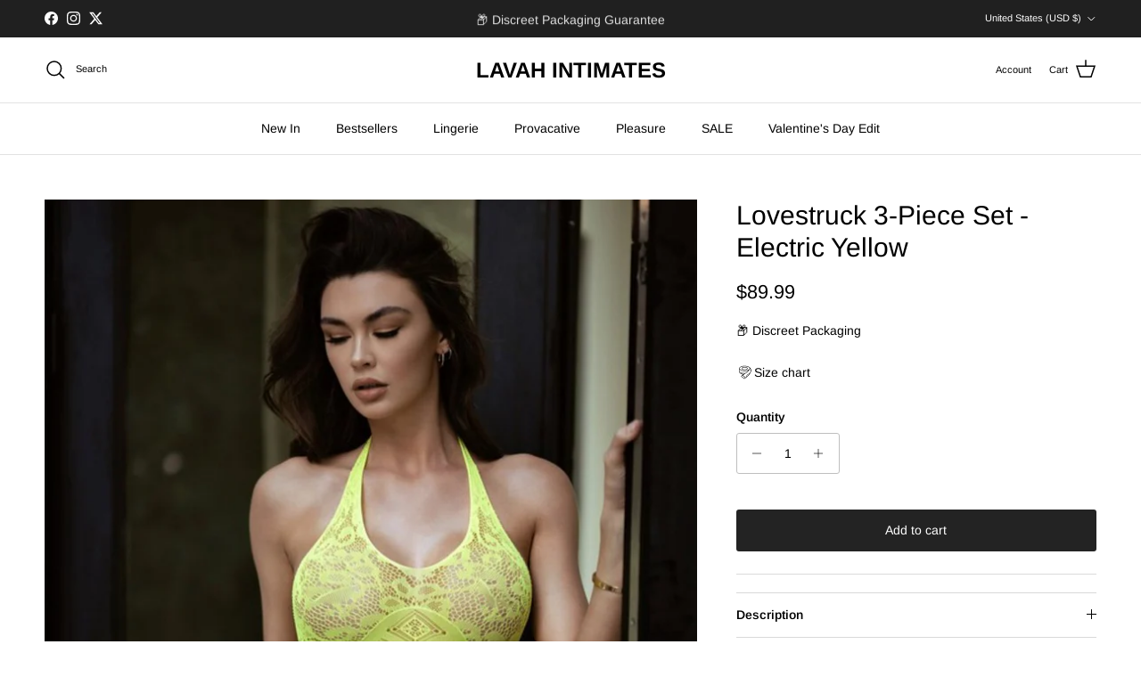

--- FILE ---
content_type: text/html; charset=utf-8
request_url: https://lavahintimates.com/products/lovestruck-3-piece-set-electric-yellow
body_size: 57051
content:
<!doctype html>
<html class="no-js" lang="en" dir="ltr">
<head>

<script>
        var tapita_meta_page_title =  `Lovestruck 3-Piece Set - Electric Yellow | Sexy Lingerie by Lavah Intimates  `;
        var tapita_meta_page_description = `Turn up the heat in the Lovestruck 3-Piece Set - Electric Yellow from Lavah Intimates. Sexy, flattering, and made to be seen. Discreet shipping. Shop now.`;
        </script><meta charset="utf-8">
<meta name="viewport" content="width=device-width,initial-scale=1">
<title>Lovestruck 3-Piece Set - Electric Yellow &ndash; LAVAH INTIMATES</title><link rel="canonical" href="https://lavahintimates.com/products/lovestruck-3-piece-set-electric-yellow"><link rel="icon" href="//lavahintimates.com/cdn/shop/files/NOT_MINTS.png?crop=center&height=48&v=1715692217&width=48" type="image/png">
  <link rel="apple-touch-icon" href="//lavahintimates.com/cdn/shop/files/NOT_MINTS.png?crop=center&height=180&v=1715692217&width=180"><meta name="description" content="Outrageously sexy! Leave nothing to the imagination in this daring and revealing three-piece set.• Top, Skirt, and Thong included• Soft and stretchy body forming for the perfect fit every time!• Creates a body-slimming and curve-enhancing silhouette Size Fits: • Weight: 90-175 lbs• Height: 5&#39;-5&#39;10&quot;"><meta property="og:site_name" content="LAVAH INTIMATES">
<meta property="og:url" content="https://lavahintimates.com/products/lovestruck-3-piece-set-electric-yellow">
<meta property="og:title" content="Lovestruck 3-Piece Set - Electric Yellow">
<meta property="og:type" content="product">
<meta property="og:description" content="Outrageously sexy! Leave nothing to the imagination in this daring and revealing three-piece set.• Top, Skirt, and Thong included• Soft and stretchy body forming for the perfect fit every time!• Creates a body-slimming and curve-enhancing silhouette Size Fits: • Weight: 90-175 lbs• Height: 5&#39;-5&#39;10&quot;"><meta property="og:image" content="http://lavahintimates.com/cdn/shop/files/lovestruck-3-piece-set-electric-yellow-817963.jpg?crop=center&height=1200&v=1723842662&width=1200">
  <meta property="og:image:secure_url" content="https://lavahintimates.com/cdn/shop/files/lovestruck-3-piece-set-electric-yellow-817963.jpg?crop=center&height=1200&v=1723842662&width=1200">
  <meta property="og:image:width" content="896">
  <meta property="og:image:height" content="1342"><meta property="og:price:amount" content="89.99">
  <meta property="og:price:currency" content="USD"><meta name="twitter:site" content="@Lavahintimates"><meta name="twitter:card" content="summary_large_image">
<meta name="twitter:title" content="Lovestruck 3-Piece Set - Electric Yellow">
<meta name="twitter:description" content="Outrageously sexy! Leave nothing to the imagination in this daring and revealing three-piece set.• Top, Skirt, and Thong included• Soft and stretchy body forming for the perfect fit every time!• Creates a body-slimming and curve-enhancing silhouette Size Fits: • Weight: 90-175 lbs• Height: 5&#39;-5&#39;10&quot;">
<style>@font-face {
  font-family: Arimo;
  font-weight: 400;
  font-style: normal;
  font-display: fallback;
  src: url("//lavahintimates.com/cdn/fonts/arimo/arimo_n4.a7efb558ca22d2002248bbe6f302a98edee38e35.woff2") format("woff2"),
       url("//lavahintimates.com/cdn/fonts/arimo/arimo_n4.0da809f7d1d5ede2a73be7094ac00741efdb6387.woff") format("woff");
}
@font-face {
  font-family: Arimo;
  font-weight: 700;
  font-style: normal;
  font-display: fallback;
  src: url("//lavahintimates.com/cdn/fonts/arimo/arimo_n7.1d2d0638e6a1228d86beb0e10006e3280ccb2d04.woff2") format("woff2"),
       url("//lavahintimates.com/cdn/fonts/arimo/arimo_n7.f4b9139e8eac4a17b38b8707044c20f54c3be479.woff") format("woff");
}
@font-face {
  font-family: Arimo;
  font-weight: 500;
  font-style: normal;
  font-display: fallback;
  src: url("//lavahintimates.com/cdn/fonts/arimo/arimo_n5.a6cc016de05b75be63cb193704728ed8065f04bb.woff2") format("woff2"),
       url("//lavahintimates.com/cdn/fonts/arimo/arimo_n5.e0d510a292c8c9059b1fcf519004ca9d3a6015a2.woff") format("woff");
}
@font-face {
  font-family: Arimo;
  font-weight: 400;
  font-style: italic;
  font-display: fallback;
  src: url("//lavahintimates.com/cdn/fonts/arimo/arimo_i4.438ddb21a1b98c7230698d70dc1a21df235701b2.woff2") format("woff2"),
       url("//lavahintimates.com/cdn/fonts/arimo/arimo_i4.0e1908a0dc1ec32fabb5a03a0c9ee2083f82e3d7.woff") format("woff");
}
@font-face {
  font-family: Arimo;
  font-weight: 700;
  font-style: italic;
  font-display: fallback;
  src: url("//lavahintimates.com/cdn/fonts/arimo/arimo_i7.b9f09537c29041ec8d51f8cdb7c9b8e4f1f82cb1.woff2") format("woff2"),
       url("//lavahintimates.com/cdn/fonts/arimo/arimo_i7.ec659fc855f754fd0b1bd052e606bba1058f73da.woff") format("woff");
}
@font-face {
  font-family: Arimo;
  font-weight: 400;
  font-style: normal;
  font-display: fallback;
  src: url("//lavahintimates.com/cdn/fonts/arimo/arimo_n4.a7efb558ca22d2002248bbe6f302a98edee38e35.woff2") format("woff2"),
       url("//lavahintimates.com/cdn/fonts/arimo/arimo_n4.0da809f7d1d5ede2a73be7094ac00741efdb6387.woff") format("woff");
}
@font-face {
  font-family: Arimo;
  font-weight: 700;
  font-style: normal;
  font-display: fallback;
  src: url("//lavahintimates.com/cdn/fonts/arimo/arimo_n7.1d2d0638e6a1228d86beb0e10006e3280ccb2d04.woff2") format("woff2"),
       url("//lavahintimates.com/cdn/fonts/arimo/arimo_n7.f4b9139e8eac4a17b38b8707044c20f54c3be479.woff") format("woff");
}
@font-face {
  font-family: Arimo;
  font-weight: 400;
  font-style: normal;
  font-display: fallback;
  src: url("//lavahintimates.com/cdn/fonts/arimo/arimo_n4.a7efb558ca22d2002248bbe6f302a98edee38e35.woff2") format("woff2"),
       url("//lavahintimates.com/cdn/fonts/arimo/arimo_n4.0da809f7d1d5ede2a73be7094ac00741efdb6387.woff") format("woff");
}
@font-face {
  font-family: Arimo;
  font-weight: 600;
  font-style: normal;
  font-display: fallback;
  src: url("//lavahintimates.com/cdn/fonts/arimo/arimo_n6.9c18b0befd86597f319b7d7f925727d04c262b32.woff2") format("woff2"),
       url("//lavahintimates.com/cdn/fonts/arimo/arimo_n6.422bf6679b81a8bfb1b25d19299a53688390c2b9.woff") format("woff");
}
:root {
  --page-container-width:          1480px;
  --reading-container-width:       720px;
  --divider-opacity:               0.14;
  --gutter-large:                  30px;
  --gutter-desktop:                20px;
  --gutter-mobile:                 16px;
  --section-padding:               50px;
  --larger-section-padding:        80px;
  --larger-section-padding-mobile: 60px;
  --largest-section-padding:       110px;
  --aos-animate-duration:          0.6s;

  --base-font-family:              Arimo, sans-serif;
  --base-font-weight:              400;
  --base-font-style:               normal;
  --heading-font-family:           Arimo, sans-serif;
  --heading-font-weight:           400;
  --heading-font-style:            normal;
  --heading-font-letter-spacing:   normal;
  --logo-font-family:              Arimo, sans-serif;
  --logo-font-weight:              700;
  --logo-font-style:               normal;
  --nav-font-family:               Arimo, sans-serif;
  --nav-font-weight:               400;
  --nav-font-style:                normal;

  --base-text-size:14px;
  --base-line-height:              1.6;
  --input-text-size:16px;
  --smaller-text-size-1:11px;
  --smaller-text-size-2:14px;
  --smaller-text-size-3:11px;
  --smaller-text-size-4:10px;
  --larger-text-size:30px;
  --super-large-text-size:53px;
  --super-large-mobile-text-size:24px;
  --larger-mobile-text-size:24px;
  --logo-text-size:24px;--btn-letter-spacing: normal;
    --btn-text-transform: none;
    --button-text-size: 14px;
    --quickbuy-button-text-size: 14px;
    --small-feature-link-font-size: 1em;
    --input-btn-padding-top: 13px;
    --input-btn-padding-bottom: 13px;--heading-text-transform:none;
  --nav-text-size:                      14px;
  --mobile-menu-font-weight:            600;

  --body-bg-color:                      255 255 255;
  --bg-color:                           255 255 255;
  --body-text-color:                    0 0 0;
  --text-color:                         0 0 0;

  --header-text-col:                    #000000;--header-text-hover-col:             var(--main-nav-link-hover-col);--header-bg-col:                     #ffffff;
  --heading-color:                     0 0 0;
  --body-heading-color:                0 0 0;
  --heading-divider-col:               #e2e2e2;

  --logo-col:                          #000000;
  --main-nav-bg:                       #ffffff;
  --main-nav-link-col:                 #000000;
  --main-nav-link-hover-col:           #171717;
  --main-nav-link-featured-col:        #df5641;

  --link-color:                        0 0 0;
  --body-link-color:                   0 0 0;

  --btn-bg-color:                        35 35 35;
  --btn-bg-hover-color:                  0 0 0;
  --btn-border-color:                    35 35 35;
  --btn-border-hover-color:              0 0 0;
  --btn-text-color:                      255 255 255;
  --btn-text-hover-color:                255 255 255;--btn-alt-bg-color:                    255 255 255;
  --btn-alt-text-color:                  35 35 35;
  --btn-alt-border-color:                35 35 35;
  --btn-alt-border-hover-color:          35 35 35;--btn-ter-bg-color:                    235 235 235;
  --btn-ter-text-color:                  0 0 0;
  --btn-ter-bg-hover-color:              35 35 35;
  --btn-ter-text-hover-color:            255 255 255;--btn-border-radius: 3px;
    --btn-inspired-border-radius: 3px;--color-scheme-default:                             #ffffff;
  --color-scheme-default-color:                       255 255 255;
  --color-scheme-default-text-color:                  0 0 0;
  --color-scheme-default-head-color:                  0 0 0;
  --color-scheme-default-link-color:                  0 0 0;
  --color-scheme-default-btn-text-color:              255 255 255;
  --color-scheme-default-btn-text-hover-color:        255 255 255;
  --color-scheme-default-btn-bg-color:                35 35 35;
  --color-scheme-default-btn-bg-hover-color:          0 0 0;
  --color-scheme-default-btn-border-color:            35 35 35;
  --color-scheme-default-btn-border-hover-color:      0 0 0;
  --color-scheme-default-btn-alt-text-color:          35 35 35;
  --color-scheme-default-btn-alt-bg-color:            255 255 255;
  --color-scheme-default-btn-alt-border-color:        35 35 35;
  --color-scheme-default-btn-alt-border-hover-color:  35 35 35;

  --color-scheme-1:                             #f2f2f2;
  --color-scheme-1-color:                       242 242 242;
  --color-scheme-1-text-color:                  52 52 52;
  --color-scheme-1-head-color:                  52 52 52;
  --color-scheme-1-link-color:                  52 52 52;
  --color-scheme-1-btn-text-color:              255 255 255;
  --color-scheme-1-btn-text-hover-color:        255 255 255;
  --color-scheme-1-btn-bg-color:                35 35 35;
  --color-scheme-1-btn-bg-hover-color:          0 0 0;
  --color-scheme-1-btn-border-color:            35 35 35;
  --color-scheme-1-btn-border-hover-color:      0 0 0;
  --color-scheme-1-btn-alt-text-color:          35 35 35;
  --color-scheme-1-btn-alt-bg-color:            255 255 255;
  --color-scheme-1-btn-alt-border-color:        35 35 35;
  --color-scheme-1-btn-alt-border-hover-color:  35 35 35;

  --color-scheme-2:                             #f2f2f2;
  --color-scheme-2-color:                       242 242 242;
  --color-scheme-2-text-color:                  52 52 52;
  --color-scheme-2-head-color:                  52 52 52;
  --color-scheme-2-link-color:                  52 52 52;
  --color-scheme-2-btn-text-color:              255 255 255;
  --color-scheme-2-btn-text-hover-color:        255 255 255;
  --color-scheme-2-btn-bg-color:                35 35 35;
  --color-scheme-2-btn-bg-hover-color:          0 0 0;
  --color-scheme-2-btn-border-color:            35 35 35;
  --color-scheme-2-btn-border-hover-color:      0 0 0;
  --color-scheme-2-btn-alt-text-color:          35 35 35;
  --color-scheme-2-btn-alt-bg-color:            255 255 255;
  --color-scheme-2-btn-alt-border-color:        35 35 35;
  --color-scheme-2-btn-alt-border-hover-color:  35 35 35;

  /* Shop Pay payment terms */
  --payment-terms-background-color:    #ffffff;--quickbuy-bg: 242 242 242;--body-input-background-color:       rgb(var(--body-bg-color));
  --input-background-color:            rgb(var(--body-bg-color));
  --body-input-text-color:             var(--body-text-color);
  --input-text-color:                  var(--body-text-color);
  --body-input-border-color:           rgb(191, 191, 191);
  --input-border-color:                rgb(191, 191, 191);
  --input-border-color-hover:          rgb(115, 115, 115);
  --input-border-color-active:         rgb(0, 0, 0);

  --swatch-cross-svg:                  url("data:image/svg+xml,%3Csvg xmlns='http://www.w3.org/2000/svg' width='240' height='240' viewBox='0 0 24 24' fill='none' stroke='rgb(191, 191, 191)' stroke-width='0.09' preserveAspectRatio='none' %3E%3Cline x1='24' y1='0' x2='0' y2='24'%3E%3C/line%3E%3C/svg%3E");
  --swatch-cross-hover:                url("data:image/svg+xml,%3Csvg xmlns='http://www.w3.org/2000/svg' width='240' height='240' viewBox='0 0 24 24' fill='none' stroke='rgb(115, 115, 115)' stroke-width='0.09' preserveAspectRatio='none' %3E%3Cline x1='24' y1='0' x2='0' y2='24'%3E%3C/line%3E%3C/svg%3E");
  --swatch-cross-active:               url("data:image/svg+xml,%3Csvg xmlns='http://www.w3.org/2000/svg' width='240' height='240' viewBox='0 0 24 24' fill='none' stroke='rgb(0, 0, 0)' stroke-width='0.09' preserveAspectRatio='none' %3E%3Cline x1='24' y1='0' x2='0' y2='24'%3E%3C/line%3E%3C/svg%3E");

  --footer-divider-col:                #e4e4e4;
  --footer-text-col:                   103 104 105;
  --footer-heading-col:                23 23 23;
  --footer-bg-col:                     247 247 248;--product-label-overlay-justify: flex-start;--product-label-overlay-align: flex-start;--product-label-overlay-reduction-text:   #df5641;
  --product-label-overlay-reduction-bg:     #ffffff;
  --product-label-overlay-reduction-text-weight: 600;
  --product-label-overlay-stock-text:       #ffffff;
  --product-label-overlay-stock-bg:         #4c4c4b;
  --product-label-overlay-new-text:         #808284;
  --product-label-overlay-new-bg:           #ffffff;
  --product-label-overlay-meta-text:        #ffffff;
  --product-label-overlay-meta-bg:          #09728c;
  --product-label-sale-text:                #df5641;
  --product-label-sold-text:                #171717;
  --product-label-preorder-text:            #60a57e;

  --product-block-crop-align:               center;

  
  --product-block-price-align:              flex-start;
  --product-block-price-item-margin-start:  initial;
  --product-block-price-item-margin-end:    .5rem;
  

  

  --collection-block-image-position:   center center;

  --swatch-picker-image-size:          68px;
  --swatch-crop-align:                 top center;

  --image-overlay-text-color:          255 255 255;--image-overlay-bg:                  rgba(23, 23, 23, 0.1);
  --image-overlay-shadow-start:        rgb(0 0 0 / 0.15);
  --image-overlay-box-opacity:         1.0;--product-inventory-ok-box-color:            #f2faf0;
  --product-inventory-ok-text-color:           #108043;
  --product-inventory-ok-icon-box-fill-color:  #fff;
  --product-inventory-low-box-color:           #fcf1cd;
  --product-inventory-low-text-color:          #dd9a1a;
  --product-inventory-low-icon-box-fill-color: #fff;
  --product-inventory-low-text-color-channels: 16, 128, 67;
  --product-inventory-ok-text-color-channels:  221, 154, 26;

  --rating-star-color: 246 165 41;--overlay-align-left: start;
    --overlay-align-right: end;}html[dir=rtl] {
  --overlay-right-text-m-left: 0;
  --overlay-right-text-m-right: auto;
  --overlay-left-shadow-left-left: 15%;
  --overlay-left-shadow-left-right: -50%;
  --overlay-left-shadow-right-left: -85%;
  --overlay-left-shadow-right-right: 0;
}.image-overlay--bg-box .text-overlay .text-overlay__text {
    --image-overlay-box-bg: 255 255 255;
    --heading-color: var(--body-heading-color);
    --text-color: var(--body-text-color);
    --link-color: var(--body-link-color);
  }::selection {
    background: rgb(var(--body-heading-color));
    color: rgb(var(--body-bg-color));
  }
  ::-moz-selection {
    background: rgb(var(--body-heading-color));
    color: rgb(var(--body-bg-color));
  }.use-color-scheme--default {
  --product-label-sale-text:           #df5641;
  --product-label-sold-text:           #171717;
  --product-label-preorder-text:       #60a57e;
  --input-background-color:            rgb(var(--body-bg-color));
  --input-text-color:                  var(--body-input-text-color);
  --input-border-color:                rgb(191, 191, 191);
  --input-border-color-hover:          rgb(115, 115, 115);
  --input-border-color-active:         rgb(0, 0, 0);
}</style>

  <link href="//lavahintimates.com/cdn/shop/t/14/assets/main.css?v=59812818702299870031761690249" rel="stylesheet" type="text/css" media="all" />
<link rel="stylesheet" href="//lavahintimates.com/cdn/shop/t/14/assets/swatches.css?v=124022489678050289501761695564" media="print" onload="this.media='all'"><link rel="preload" as="font" href="//lavahintimates.com/cdn/fonts/arimo/arimo_n4.a7efb558ca22d2002248bbe6f302a98edee38e35.woff2" type="font/woff2" crossorigin><link rel="preload" as="font" href="//lavahintimates.com/cdn/fonts/arimo/arimo_n4.a7efb558ca22d2002248bbe6f302a98edee38e35.woff2" type="font/woff2" crossorigin><script>
    document.documentElement.className = document.documentElement.className.replace('no-js', 'js');

    window.theme = {
      info: {
        name: 'Symmetry',
        version: '8.1.0'
      },
      device: {
        hasTouch: window.matchMedia('(any-pointer: coarse)').matches,
        hasHover: window.matchMedia('(hover: hover)').matches
      },
      mediaQueries: {
        md: '(min-width: 768px)',
        productMediaCarouselBreak: '(min-width: 1041px)'
      },
      routes: {
        base: 'https://lavahintimates.com',
        cart: '/cart',
        cartAdd: '/cart/add.js',
        cartUpdate: '/cart/update.js',
        predictiveSearch: '/search/suggest'
      },
      strings: {
        cartTermsConfirmation: "You must agree to the terms and conditions before continuing.",
        cartItemsQuantityError: "You can only add [QUANTITY] of this item to your cart.",
        generalSearchViewAll: "View all search results",
        noStock: "Sold out",
        noVariant: "Unavailable",
        productsProductChooseA: "Choose a",
        generalSearchPages: "Pages",
        generalSearchNoResultsWithoutTerms: "Sorry, we couldnʼt find any results",
        shippingCalculator: {
          singleRate: "There is one shipping rate for this destination:",
          multipleRates: "There are multiple shipping rates for this destination:",
          noRates: "We do not ship to this destination."
        },
        regularPrice: "Regular price",
        salePrice: "Sale price"
      },
      settings: {
        moneyWithCurrencyFormat: "${{amount}} USD",
        cartType: "drawer",
        afterAddToCart: "drawer",
        quickbuyStyle: "button",
        externalLinksNewTab: true,
        internalLinksSmoothScroll: true
      }
    }

    theme.inlineNavigationCheck = function() {
      var pageHeader = document.querySelector('.pageheader'),
          inlineNavContainer = pageHeader.querySelector('.logo-area__left__inner'),
          inlineNav = inlineNavContainer.querySelector('.navigation--left');
      if (inlineNav && getComputedStyle(inlineNav).display != 'none') {
        var inlineMenuCentered = document.querySelector('.pageheader--layout-inline-menu-center'),
            logoContainer = document.querySelector('.logo-area__middle__inner');
        if(inlineMenuCentered) {
          var rightWidth = document.querySelector('.logo-area__right__inner').clientWidth,
              middleWidth = logoContainer.clientWidth,
              logoArea = document.querySelector('.logo-area'),
              computedLogoAreaStyle = getComputedStyle(logoArea),
              logoAreaInnerWidth = logoArea.clientWidth - Math.ceil(parseFloat(computedLogoAreaStyle.paddingLeft)) - Math.ceil(parseFloat(computedLogoAreaStyle.paddingRight)),
              availableNavWidth = logoAreaInnerWidth - Math.max(rightWidth, middleWidth) * 2 - 40;
          inlineNavContainer.style.maxWidth = availableNavWidth + 'px';
        }

        var firstInlineNavLink = inlineNav.querySelector('.navigation__item:first-child'),
            lastInlineNavLink = inlineNav.querySelector('.navigation__item:last-child');
        if (lastInlineNavLink) {
          var inlineNavWidth = null;
          if(document.querySelector('html[dir=rtl]')) {
            inlineNavWidth = firstInlineNavLink.offsetLeft - lastInlineNavLink.offsetLeft + firstInlineNavLink.offsetWidth;
          } else {
            inlineNavWidth = lastInlineNavLink.offsetLeft - firstInlineNavLink.offsetLeft + lastInlineNavLink.offsetWidth;
          }
          if (inlineNavContainer.offsetWidth >= inlineNavWidth) {
            pageHeader.classList.add('pageheader--layout-inline-permitted');
            var tallLogo = logoContainer.clientHeight > lastInlineNavLink.clientHeight + 20;
            if (tallLogo) {
              inlineNav.classList.add('navigation--tight-underline');
            } else {
              inlineNav.classList.remove('navigation--tight-underline');
            }
          } else {
            pageHeader.classList.remove('pageheader--layout-inline-permitted');
          }
        }
      }
    };

    theme.setInitialHeaderHeightProperty = () => {
      const section = document.querySelector('.section-header');
      if (section) {
        document.documentElement.style.setProperty('--theme-header-height', Math.ceil(section.clientHeight) + 'px');
      }
    };
  </script>

  <script src="//lavahintimates.com/cdn/shop/t/14/assets/main.js?v=117527606522457621901761690250" defer></script>
    <script src="//lavahintimates.com/cdn/shop/t/14/assets/animate-on-scroll.js?v=15249566486942820451761690240" defer></script>
    <link href="//lavahintimates.com/cdn/shop/t/14/assets/animate-on-scroll.css?v=135962721104954213331761690239" rel="stylesheet" type="text/css" media="all" />
  

  <script>window.performance && window.performance.mark && window.performance.mark('shopify.content_for_header.start');</script><meta name="google-site-verification" content="A82Rb7UFPSBx2oZ61nMtI_CZWKgjKox0k4rCNVHEKk4">
<meta name="google-site-verification" content="-oeSCE9CSKK5bNq34qEye6DqRagODaDmgsZ2I3umH9I">
<meta name="facebook-domain-verification" content="ujlic134wmdx8wwc9uumqgw207tqye">
<meta id="shopify-digital-wallet" name="shopify-digital-wallet" content="/61934829787/digital_wallets/dialog">
<meta name="shopify-checkout-api-token" content="4478c9aaedbac2df6c670970ba0e5374">
<meta id="in-context-paypal-metadata" data-shop-id="61934829787" data-venmo-supported="false" data-environment="production" data-locale="en_US" data-paypal-v4="true" data-currency="USD">
<link rel="alternate" hreflang="x-default" href="https://lavahintimates.com/products/lovestruck-3-piece-set-electric-yellow">
<link rel="alternate" hreflang="en" href="https://lavahintimates.com/products/lovestruck-3-piece-set-electric-yellow">
<link rel="alternate" hreflang="en-GB" href="https://lavahintimates.com/en-gb/products/lovestruck-3-piece-set-electric-yellow">
<link rel="alternate" hreflang="en-DE" href="https://lavahintimates.com/en-de/products/lovestruck-3-piece-set-electric-yellow">
<link rel="alternate" type="application/json+oembed" href="https://lavahintimates.com/products/lovestruck-3-piece-set-electric-yellow.oembed">
<script async="async" src="/checkouts/internal/preloads.js?locale=en-US"></script>
<link rel="preconnect" href="https://shop.app" crossorigin="anonymous">
<script async="async" src="https://shop.app/checkouts/internal/preloads.js?locale=en-US&shop_id=61934829787" crossorigin="anonymous"></script>
<script id="apple-pay-shop-capabilities" type="application/json">{"shopId":61934829787,"countryCode":"US","currencyCode":"USD","merchantCapabilities":["supports3DS"],"merchantId":"gid:\/\/shopify\/Shop\/61934829787","merchantName":"LAVAH INTIMATES","requiredBillingContactFields":["postalAddress","email"],"requiredShippingContactFields":["postalAddress","email"],"shippingType":"shipping","supportedNetworks":["visa","masterCard","amex","discover","elo","jcb"],"total":{"type":"pending","label":"LAVAH INTIMATES","amount":"1.00"},"shopifyPaymentsEnabled":true,"supportsSubscriptions":true}</script>
<script id="shopify-features" type="application/json">{"accessToken":"4478c9aaedbac2df6c670970ba0e5374","betas":["rich-media-storefront-analytics"],"domain":"lavahintimates.com","predictiveSearch":true,"shopId":61934829787,"locale":"en"}</script>
<script>var Shopify = Shopify || {};
Shopify.shop = "tart-io.myshopify.com";
Shopify.locale = "en";
Shopify.currency = {"active":"USD","rate":"1.0"};
Shopify.country = "US";
Shopify.theme = {"name":"Updated copy of Updated copy of Symmetry","id":156164194523,"schema_name":"Symmetry","schema_version":"8.1.0","theme_store_id":568,"role":"main"};
Shopify.theme.handle = "null";
Shopify.theme.style = {"id":null,"handle":null};
Shopify.cdnHost = "lavahintimates.com/cdn";
Shopify.routes = Shopify.routes || {};
Shopify.routes.root = "/";</script>
<script type="module">!function(o){(o.Shopify=o.Shopify||{}).modules=!0}(window);</script>
<script>!function(o){function n(){var o=[];function n(){o.push(Array.prototype.slice.apply(arguments))}return n.q=o,n}var t=o.Shopify=o.Shopify||{};t.loadFeatures=n(),t.autoloadFeatures=n()}(window);</script>
<script>
  window.ShopifyPay = window.ShopifyPay || {};
  window.ShopifyPay.apiHost = "shop.app\/pay";
  window.ShopifyPay.redirectState = null;
</script>
<script id="shop-js-analytics" type="application/json">{"pageType":"product"}</script>
<script defer="defer" async type="module" src="//lavahintimates.com/cdn/shopifycloud/shop-js/modules/v2/client.init-shop-cart-sync_BT-GjEfc.en.esm.js"></script>
<script defer="defer" async type="module" src="//lavahintimates.com/cdn/shopifycloud/shop-js/modules/v2/chunk.common_D58fp_Oc.esm.js"></script>
<script defer="defer" async type="module" src="//lavahintimates.com/cdn/shopifycloud/shop-js/modules/v2/chunk.modal_xMitdFEc.esm.js"></script>
<script type="module">
  await import("//lavahintimates.com/cdn/shopifycloud/shop-js/modules/v2/client.init-shop-cart-sync_BT-GjEfc.en.esm.js");
await import("//lavahintimates.com/cdn/shopifycloud/shop-js/modules/v2/chunk.common_D58fp_Oc.esm.js");
await import("//lavahintimates.com/cdn/shopifycloud/shop-js/modules/v2/chunk.modal_xMitdFEc.esm.js");

  window.Shopify.SignInWithShop?.initShopCartSync?.({"fedCMEnabled":true,"windoidEnabled":true});

</script>
<script>
  window.Shopify = window.Shopify || {};
  if (!window.Shopify.featureAssets) window.Shopify.featureAssets = {};
  window.Shopify.featureAssets['shop-js'] = {"shop-cart-sync":["modules/v2/client.shop-cart-sync_DZOKe7Ll.en.esm.js","modules/v2/chunk.common_D58fp_Oc.esm.js","modules/v2/chunk.modal_xMitdFEc.esm.js"],"init-fed-cm":["modules/v2/client.init-fed-cm_B6oLuCjv.en.esm.js","modules/v2/chunk.common_D58fp_Oc.esm.js","modules/v2/chunk.modal_xMitdFEc.esm.js"],"shop-cash-offers":["modules/v2/client.shop-cash-offers_D2sdYoxE.en.esm.js","modules/v2/chunk.common_D58fp_Oc.esm.js","modules/v2/chunk.modal_xMitdFEc.esm.js"],"shop-login-button":["modules/v2/client.shop-login-button_QeVjl5Y3.en.esm.js","modules/v2/chunk.common_D58fp_Oc.esm.js","modules/v2/chunk.modal_xMitdFEc.esm.js"],"pay-button":["modules/v2/client.pay-button_DXTOsIq6.en.esm.js","modules/v2/chunk.common_D58fp_Oc.esm.js","modules/v2/chunk.modal_xMitdFEc.esm.js"],"shop-button":["modules/v2/client.shop-button_DQZHx9pm.en.esm.js","modules/v2/chunk.common_D58fp_Oc.esm.js","modules/v2/chunk.modal_xMitdFEc.esm.js"],"avatar":["modules/v2/client.avatar_BTnouDA3.en.esm.js"],"init-windoid":["modules/v2/client.init-windoid_CR1B-cfM.en.esm.js","modules/v2/chunk.common_D58fp_Oc.esm.js","modules/v2/chunk.modal_xMitdFEc.esm.js"],"init-shop-for-new-customer-accounts":["modules/v2/client.init-shop-for-new-customer-accounts_C_vY_xzh.en.esm.js","modules/v2/client.shop-login-button_QeVjl5Y3.en.esm.js","modules/v2/chunk.common_D58fp_Oc.esm.js","modules/v2/chunk.modal_xMitdFEc.esm.js"],"init-shop-email-lookup-coordinator":["modules/v2/client.init-shop-email-lookup-coordinator_BI7n9ZSv.en.esm.js","modules/v2/chunk.common_D58fp_Oc.esm.js","modules/v2/chunk.modal_xMitdFEc.esm.js"],"init-shop-cart-sync":["modules/v2/client.init-shop-cart-sync_BT-GjEfc.en.esm.js","modules/v2/chunk.common_D58fp_Oc.esm.js","modules/v2/chunk.modal_xMitdFEc.esm.js"],"shop-toast-manager":["modules/v2/client.shop-toast-manager_DiYdP3xc.en.esm.js","modules/v2/chunk.common_D58fp_Oc.esm.js","modules/v2/chunk.modal_xMitdFEc.esm.js"],"init-customer-accounts":["modules/v2/client.init-customer-accounts_D9ZNqS-Q.en.esm.js","modules/v2/client.shop-login-button_QeVjl5Y3.en.esm.js","modules/v2/chunk.common_D58fp_Oc.esm.js","modules/v2/chunk.modal_xMitdFEc.esm.js"],"init-customer-accounts-sign-up":["modules/v2/client.init-customer-accounts-sign-up_iGw4briv.en.esm.js","modules/v2/client.shop-login-button_QeVjl5Y3.en.esm.js","modules/v2/chunk.common_D58fp_Oc.esm.js","modules/v2/chunk.modal_xMitdFEc.esm.js"],"shop-follow-button":["modules/v2/client.shop-follow-button_CqMgW2wH.en.esm.js","modules/v2/chunk.common_D58fp_Oc.esm.js","modules/v2/chunk.modal_xMitdFEc.esm.js"],"checkout-modal":["modules/v2/client.checkout-modal_xHeaAweL.en.esm.js","modules/v2/chunk.common_D58fp_Oc.esm.js","modules/v2/chunk.modal_xMitdFEc.esm.js"],"shop-login":["modules/v2/client.shop-login_D91U-Q7h.en.esm.js","modules/v2/chunk.common_D58fp_Oc.esm.js","modules/v2/chunk.modal_xMitdFEc.esm.js"],"lead-capture":["modules/v2/client.lead-capture_BJmE1dJe.en.esm.js","modules/v2/chunk.common_D58fp_Oc.esm.js","modules/v2/chunk.modal_xMitdFEc.esm.js"],"payment-terms":["modules/v2/client.payment-terms_Ci9AEqFq.en.esm.js","modules/v2/chunk.common_D58fp_Oc.esm.js","modules/v2/chunk.modal_xMitdFEc.esm.js"]};
</script>
<script>(function() {
  var isLoaded = false;
  function asyncLoad() {
    if (isLoaded) return;
    isLoaded = true;
    var urls = ["https:\/\/sizechart.apps.avada.io\/scripttag\/avada-size-chart.min.js?shop=tart-io.myshopify.com","https:\/\/intg.snapchat.com\/shopify\/shopify-scevent-init.js?id=ee976cd0-eb29-4f3c-b4b8-9bd6c31ee0a8\u0026shop=tart-io.myshopify.com","https:\/\/cdn.shopify.com\/s\/files\/1\/0597\/3783\/3627\/files\/tptinstall.min.js?v=1718591634\u0026t=tapita-seo-script-tags\u0026shop=tart-io.myshopify.com","https:\/\/cdn.rebuyengine.com\/onsite\/js\/rebuy.js?shop=tart-io.myshopify.com"];
    for (var i = 0; i < urls.length; i++) {
      var s = document.createElement('script');
      s.type = 'text/javascript';
      s.async = true;
      s.src = urls[i];
      var x = document.getElementsByTagName('script')[0];
      x.parentNode.insertBefore(s, x);
    }
  };
  if(window.attachEvent) {
    window.attachEvent('onload', asyncLoad);
  } else {
    window.addEventListener('load', asyncLoad, false);
  }
})();</script>
<script id="__st">var __st={"a":61934829787,"offset":-18000,"reqid":"26e11f78-8a97-44b4-9ed5-859a5b28ace5-1769102652","pageurl":"lavahintimates.com\/products\/lovestruck-3-piece-set-electric-yellow","u":"1c48b92d2a4d","p":"product","rtyp":"product","rid":8070281691355};</script>
<script>window.ShopifyPaypalV4VisibilityTracking = true;</script>
<script id="captcha-bootstrap">!function(){'use strict';const t='contact',e='account',n='new_comment',o=[[t,t],['blogs',n],['comments',n],[t,'customer']],c=[[e,'customer_login'],[e,'guest_login'],[e,'recover_customer_password'],[e,'create_customer']],r=t=>t.map((([t,e])=>`form[action*='/${t}']:not([data-nocaptcha='true']) input[name='form_type'][value='${e}']`)).join(','),a=t=>()=>t?[...document.querySelectorAll(t)].map((t=>t.form)):[];function s(){const t=[...o],e=r(t);return a(e)}const i='password',u='form_key',d=['recaptcha-v3-token','g-recaptcha-response','h-captcha-response',i],f=()=>{try{return window.sessionStorage}catch{return}},m='__shopify_v',_=t=>t.elements[u];function p(t,e,n=!1){try{const o=window.sessionStorage,c=JSON.parse(o.getItem(e)),{data:r}=function(t){const{data:e,action:n}=t;return t[m]||n?{data:e,action:n}:{data:t,action:n}}(c);for(const[e,n]of Object.entries(r))t.elements[e]&&(t.elements[e].value=n);n&&o.removeItem(e)}catch(o){console.error('form repopulation failed',{error:o})}}const l='form_type',E='cptcha';function T(t){t.dataset[E]=!0}const w=window,h=w.document,L='Shopify',v='ce_forms',y='captcha';let A=!1;((t,e)=>{const n=(g='f06e6c50-85a8-45c8-87d0-21a2b65856fe',I='https://cdn.shopify.com/shopifycloud/storefront-forms-hcaptcha/ce_storefront_forms_captcha_hcaptcha.v1.5.2.iife.js',D={infoText:'Protected by hCaptcha',privacyText:'Privacy',termsText:'Terms'},(t,e,n)=>{const o=w[L][v],c=o.bindForm;if(c)return c(t,g,e,D).then(n);var r;o.q.push([[t,g,e,D],n]),r=I,A||(h.body.append(Object.assign(h.createElement('script'),{id:'captcha-provider',async:!0,src:r})),A=!0)});var g,I,D;w[L]=w[L]||{},w[L][v]=w[L][v]||{},w[L][v].q=[],w[L][y]=w[L][y]||{},w[L][y].protect=function(t,e){n(t,void 0,e),T(t)},Object.freeze(w[L][y]),function(t,e,n,w,h,L){const[v,y,A,g]=function(t,e,n){const i=e?o:[],u=t?c:[],d=[...i,...u],f=r(d),m=r(i),_=r(d.filter((([t,e])=>n.includes(e))));return[a(f),a(m),a(_),s()]}(w,h,L),I=t=>{const e=t.target;return e instanceof HTMLFormElement?e:e&&e.form},D=t=>v().includes(t);t.addEventListener('submit',(t=>{const e=I(t);if(!e)return;const n=D(e)&&!e.dataset.hcaptchaBound&&!e.dataset.recaptchaBound,o=_(e),c=g().includes(e)&&(!o||!o.value);(n||c)&&t.preventDefault(),c&&!n&&(function(t){try{if(!f())return;!function(t){const e=f();if(!e)return;const n=_(t);if(!n)return;const o=n.value;o&&e.removeItem(o)}(t);const e=Array.from(Array(32),(()=>Math.random().toString(36)[2])).join('');!function(t,e){_(t)||t.append(Object.assign(document.createElement('input'),{type:'hidden',name:u})),t.elements[u].value=e}(t,e),function(t,e){const n=f();if(!n)return;const o=[...t.querySelectorAll(`input[type='${i}']`)].map((({name:t})=>t)),c=[...d,...o],r={};for(const[a,s]of new FormData(t).entries())c.includes(a)||(r[a]=s);n.setItem(e,JSON.stringify({[m]:1,action:t.action,data:r}))}(t,e)}catch(e){console.error('failed to persist form',e)}}(e),e.submit())}));const S=(t,e)=>{t&&!t.dataset[E]&&(n(t,e.some((e=>e===t))),T(t))};for(const o of['focusin','change'])t.addEventListener(o,(t=>{const e=I(t);D(e)&&S(e,y())}));const B=e.get('form_key'),M=e.get(l),P=B&&M;t.addEventListener('DOMContentLoaded',(()=>{const t=y();if(P)for(const e of t)e.elements[l].value===M&&p(e,B);[...new Set([...A(),...v().filter((t=>'true'===t.dataset.shopifyCaptcha))])].forEach((e=>S(e,t)))}))}(h,new URLSearchParams(w.location.search),n,t,e,['guest_login'])})(!0,!0)}();</script>
<script integrity="sha256-4kQ18oKyAcykRKYeNunJcIwy7WH5gtpwJnB7kiuLZ1E=" data-source-attribution="shopify.loadfeatures" defer="defer" src="//lavahintimates.com/cdn/shopifycloud/storefront/assets/storefront/load_feature-a0a9edcb.js" crossorigin="anonymous"></script>
<script crossorigin="anonymous" defer="defer" src="//lavahintimates.com/cdn/shopifycloud/storefront/assets/shopify_pay/storefront-65b4c6d7.js?v=20250812"></script>
<script data-source-attribution="shopify.dynamic_checkout.dynamic.init">var Shopify=Shopify||{};Shopify.PaymentButton=Shopify.PaymentButton||{isStorefrontPortableWallets:!0,init:function(){window.Shopify.PaymentButton.init=function(){};var t=document.createElement("script");t.src="https://lavahintimates.com/cdn/shopifycloud/portable-wallets/latest/portable-wallets.en.js",t.type="module",document.head.appendChild(t)}};
</script>
<script data-source-attribution="shopify.dynamic_checkout.buyer_consent">
  function portableWalletsHideBuyerConsent(e){var t=document.getElementById("shopify-buyer-consent"),n=document.getElementById("shopify-subscription-policy-button");t&&n&&(t.classList.add("hidden"),t.setAttribute("aria-hidden","true"),n.removeEventListener("click",e))}function portableWalletsShowBuyerConsent(e){var t=document.getElementById("shopify-buyer-consent"),n=document.getElementById("shopify-subscription-policy-button");t&&n&&(t.classList.remove("hidden"),t.removeAttribute("aria-hidden"),n.addEventListener("click",e))}window.Shopify?.PaymentButton&&(window.Shopify.PaymentButton.hideBuyerConsent=portableWalletsHideBuyerConsent,window.Shopify.PaymentButton.showBuyerConsent=portableWalletsShowBuyerConsent);
</script>
<script data-source-attribution="shopify.dynamic_checkout.cart.bootstrap">document.addEventListener("DOMContentLoaded",(function(){function t(){return document.querySelector("shopify-accelerated-checkout-cart, shopify-accelerated-checkout")}if(t())Shopify.PaymentButton.init();else{new MutationObserver((function(e,n){t()&&(Shopify.PaymentButton.init(),n.disconnect())})).observe(document.body,{childList:!0,subtree:!0})}}));
</script>
<script id='scb4127' type='text/javascript' async='' src='https://lavahintimates.com/cdn/shopifycloud/privacy-banner/storefront-banner.js'></script><link id="shopify-accelerated-checkout-styles" rel="stylesheet" media="screen" href="https://lavahintimates.com/cdn/shopifycloud/portable-wallets/latest/accelerated-checkout-backwards-compat.css" crossorigin="anonymous">
<style id="shopify-accelerated-checkout-cart">
        #shopify-buyer-consent {
  margin-top: 1em;
  display: inline-block;
  width: 100%;
}

#shopify-buyer-consent.hidden {
  display: none;
}

#shopify-subscription-policy-button {
  background: none;
  border: none;
  padding: 0;
  text-decoration: underline;
  font-size: inherit;
  cursor: pointer;
}

#shopify-subscription-policy-button::before {
  box-shadow: none;
}

      </style>
<script id="sections-script" data-sections="related-products,footer" defer="defer" src="//lavahintimates.com/cdn/shop/t/14/compiled_assets/scripts.js?v=4056"></script>
<script>window.performance && window.performance.mark && window.performance.mark('shopify.content_for_header.end');</script>
<!-- CC Custom Head Start --><!-- CC Custom Head End --><!-- BEGIN app block: shopify://apps/rt-page-speed-booster/blocks/app-embed/4a6fa896-93b0-4e15-9d32-c2311aca53bb --><script>
  window.roarJs = window.roarJs || {};
  roarJs.QuicklinkConfig = {
    metafields: {
      shop: "tart-io.myshopify.com",
      settings: {"customized":{"enabled":"0","option":"intensity","intensity":"150"},"mobile":{"enabled":"0","option":"intensity","intensity":"150"}},
      moneyFormat: "${{amount}}"
    }
  }
</script>
<script src='https://cdn.shopify.com/extensions/019b6b0f-4023-7492-aa67-5410b9565fa4/booster-2/assets/quicklink.js' defer></script>


<!-- END app block --><!-- BEGIN app block: shopify://apps/mp-size-chart-size-guide/blocks/app-embed/305100b1-3599-492a-a54d-54f196ff1f94 -->


  
  
  
  
  
  

  

  

  

  

  
    
    <!-- BEGIN app snippet: init-data --><script type="application/json" data-cfasync='false' class='mpSizeChart-script'>
  {
    "appData": {"appStatus":true,"isRemoveBranding":false,"campaigns":[{"id":"hUKTJPjyRJ3P6fDMpEhX","countries_all":true,"collectionPageInlinePosition":"after","countries":[],"showOnAllCollectionsPages":"SELECTED_COLLECTIONS","showOnHomePage":false,"homePageInlinePosition":"after","displayType":"AUTOMATED","showOnCollectionPage":true,"productIds":[],"collectionPagePosition":"","collectionIds":[407550034139],"smartSelector":false,"name":"Bodystocking Size Chart","shopDomain":"tart-io.myshopify.com","shopId":"jhw2s7lp86t8EneFsnOJ","position":"","conditions":{"conditions":[{"type":"TAG","operation":"EQUALS","value":"bodystocking"}],"type":"ALL"},"inlinePosition":"after","homePagePosition":"","status":true,"priority":0,"createdAt":"2023-02-01T15:49:44.848Z","value":"none","click":224792},{"id":"dg2V3jqdx6667HGerOhi","countries_all":true,"collectionPageInlinePosition":"after","countries":[],"showOnHomePage":false,"showOnAllCollectionsPages":"SELECTED_COLLECTIONS","homePageInlinePosition":"after","showOnCollectionPage":true,"collectionPagePosition":"","smartSelector":false,"collectionIds":[407995384027],"name":"Shoe Size Chart","shopDomain":"tart-io.myshopify.com","shopId":"jhw2s7lp86t8EneFsnOJ","position":"","inlinePosition":"after","conditions":{"type":"ALL","conditions":[{"type":"TITLE","value":"","operation":"CONTAINS"}]},"homePagePosition":"","status":true,"createdAt":"2022-04-03T15:05:48.909Z","priority":0,"displayType":"MANUAL","productIds":[7597932445915,7597941326043,7597938999515,7597936607451,7597932445915,7597938999515,7597936607451,7597932445915,7597936607451],"click":15399},{"id":"N4f1vI4Q2LrceatobjEY","countries_all":true,"countries":[],"priority":0,"displayType":"ALL_PRODUCT","productIds":[],"isRemoveBranding":false,"name":"My First Campaign","shopDomain":"tart-io.myshopify.com","shopId":"jhw2s7lp86t8EneFsnOJ","conditions":{"type":"ALL","conditions":[{"type":"TITLE","value":"","operation":"CONTAINS"}]},"status":true,"createdAt":"2022-01-20T16:49:09.389Z","inlinePosition":"in","smartSelector":false,"click":1280652}],"metaFieldLength":1,"settings":{"modal":{"header":"Size guide","bgColor":"#FFFFFF","shadow":true,"textColor":"#232323","overlayColor":"#7b7b7b","borderRadius":5,"textSize":14,"position":{"type":"modal-center","width":84,"height":64,"top":18,"left":8,"right":0},"headerSettings":{"alignment":"start","productName":{"color":"#303030","fontSize":16,"fontWeight":"600"},"sizeGuide":{"color":"#303030","fontSize":12,"fontWeight":"400"}}},"general":{"buttonOrder":"iconText","text":"Size chart","textColor":"#000000","fontWeight":"400","isUnderline":false,"isItalic":false,"textSize":14},"float":{"hideText":true,"showMobile":true,"mobilePosition":"top-right","borderRadius":0,"borderColor":"#232323","position":"middle-right","isRotation":true,"bgColor":"#ffffff","height":40,"width":110,"textColor":"#232323"},"inline":{"displayType":"css-selector","buttonPosition":"custom","collection":{"position":"","inlinePosition":"after"},"product":{"position":".quantity-submit-row","inlinePosition":"before"},"home":{"position":"","inlinePosition":"after"},"borderColor":"","borderRadius":null,"bgColor":"#ffffff"},"contentConfig":{"table":{"hoverColor":"#FFFFFF","animation":true,"textColor":"#232323","highlightColor":"#e7e7e8","cellColor":"#fbfbfb","borderColor":"#fbfbfb","borderWeight":1,"isAdvancedTableSettings":true,"highlight":"row"},"media":{"imageSize":null,"videoSize":null},"tab":{"position":"center","styleType":"underline","styleDetail":{"fontSize":13,"selected":{"underlineColor":"#303030","textColor":"#303030","fontWeight":"400"},"unSelected":{"textColor":"#616161","fontWeight":"regular"},"hovering":{"underlineColor":"#616161","textColor":"#616161","fontWeight":"400"},"default":{"borderRadius":null}}}},"reminderBlock":{"image":"","content":"Refer to Size Chart for easy size selection","show":false,"time":15,"imageUrl":""},"icon":{"customIconUrl":"","linkIcon":"https://cdnapps.avada.io/sizechart/setting/icon3.svg","isCustomIcon":false},"showAdvanced":true,"applyBEMCss":true,"autoTranslate":true,"displayType":"inline-link","enableGa":false,"customCss":"","displayMode":"button","dropdown":{"textColor":"#232323","width":100,"heightType":"full","height":600,"borderType":"top-bottom","borderColor":"#e3e3e3","bgColor":null,"fontWeight":"400","isUnderline":false,"isItalic":false,"displayType":"app-block","product":{"position":"form[action*=\"/cart/add\"]","inlinePosition":"after"},"home":{"position":"","inlinePosition":"after"},"collection":{"position":"","inlinePosition":"after"}},"recommend":{"title":"Size recommendation","emptyContent":"Enter your measurements for a size suggestion!","fit":{"content":"Base on your inputs, we recommend size","type":"larger","preference":{"title":"Fit preference","type":"select","content":{"fit":"Fit","regular":"Regular","loose":"Loose"},"selectedColor":"#1a1a1a"}},"noFit":{"notSuggestContent":"We can't find a matching size","alternative":{"smaller":{"unit":null,"fitUnit":null},"larger":{"unit":null,"fitUnit":null}}},"styles":{"tab":{"styleType":"filled","styleDetail":{"fontSize":13,"borderRadius":4,"selected":{"backgroundColor":"#303030","textColor":"#ffffff","fontWeight":"400"},"unSelected":{"textColor":"#303030","fontWeight":"400"},"hovering":{"backgroundColor":"#F1F1F1","textColor":"#303030","fontWeight":"400"}}},"title":{"fontSize":20,"fontWeight":"700","color":"#303030"},"size":{"fontSize":24,"fontWeight":"700","color":"#ffffff","backgroundColor":"#303030"},"button":{"styleType":"filled","content":"Check my size","styleDetail":{"fontSize":13,"borderRadius":2,"unSelected":{"fontWeight":"700","textColor":"#ffffff"},"selected":{"backgroundColor":"#303030"},"disable":{"textColor":"#ffffff","backgroundColor":"#d4d4d4"},"hovering":{"backgroundColor":"#1a1a1a","textColor":"#ffffff"}}}}},"reviewHacking":{"tableStyles":false,"autoOpenDropdown":false,"isProductNameLayout":false,"canUseMultipleUnits":false},"id":"egJAvA6rA3f5t4KzHAoz","hasCustomCss":true,"shopDomain":"tart-io.myshopify.com","shopId":"jhw2s7lp86t8EneFsnOJ","disableWatermark":false,"createdAt":{"_seconds":1642696768,"_nanoseconds":809000000},"buttonInlinePosition":"custom"},"shopId":"jhw2s7lp86t8EneFsnOJ","p":0,"lastUpdated":"2025-08-28T16:41:39.913Z"},
    "campaignsList": [[{"id":"hUKTJPjyRJ3P6fDMpEhX","contentConfigs":[{"position":0,"value":"<h3 style=\"font-weight: 600; font-size: 1.8rem;\">Bodystocking Size Chart<span id=\"jodit-selection_marker_1675266444952_23936955686716432\" data-jodit-temp=\"true\" data-jodit-selection_marker=\"start\" style=\"line-height: 0; display: none;\">﻿</span></h3>","selected":false,"chosen":false},{"position":1,"value":"<p><strong>Due to the product's incredible all-way stretch material, they will fit anyone with the following size and weight!<br></strong><br>Height:&nbsp;5'-5'10\"</p><p>Weight: 90-175 lbs</p><p><google-sheets-html-origin>\n    <style type=\"text/css\">\n        <!--td {border: 1px solid #ccc;}br {mso-data-placement:same-cell;}\n        -->\n    </style>\n</google-sheets-html-origin>\n<google-sheets-html-origin>\n    <style type=\"text/css\">\n        <!--td {border: 1px solid #ccc;}br {mso-data-placement:same-cell;}\n        -->\n    </style>\n</google-sheets-html-origin>\n</p><style type=\"text/css\">\n                                    <!--td {border: 1px solid #ccc;}br {mso-data-placement:same-cell;}\n                                    -->\n                                </style>","selected":false,"chosen":false}]},{"id":"dg2V3jqdx6667HGerOhi","contentConfigs":[{"chosen":false,"position":0,"value":"<h3 style=\"font-weight: 600; font-size: 1.8rem;\">Women's Shoes Size Chart</h3>","selected":false},{"chosen":false,"position":1,"value":"<table style=\"width: 100%\"><tbody><tr><th rowspan=\"16\"><br><br></th><th>EU SIZE</th><th>UK SIZE</th><th>US SIZE</th></tr><tr><td style=\"background-color: rgb(217, 217, 217);\">35.5</td><td style=\"background-color: rgb(217, 217, 217);\">2.5</td><td style=\"background-color: rgb(217, 217, 217);\">5</td></tr><tr><td>36</td><td>3</td><td>5.5</td></tr><tr><td style=\"background-color: rgb(217, 217, 217);\">36.5</td><td style=\"background-color: rgb(217, 217, 217);\">3.5</td><td style=\"background-color: rgb(217, 217, 217);\">6</td></tr><tr><td>37.5</td><td>4</td><td>6.5</td></tr><tr><td style=\"background-color: rgb(217, 217, 217);\">38</td><td style=\"background-color: rgb(217, 217, 217);\">4.5</td><td style=\"background-color: rgb(217, 217, 217);\">7</td></tr><tr><td>38.5</td><td>5</td><td>7.5</td></tr><tr><td style=\"background-color: rgb(217, 217, 217);\">39</td><td style=\"background-color: rgb(217, 217, 217);\">5.5</td><td style=\"background-color: rgb(217, 217, 217);\">8</td></tr><tr><td>40</td><td>6</td><td>8.5</td></tr><tr><td style=\"background-color: rgb(217, 217, 217);\">40.5</td><td style=\"background-color: rgb(217, 217, 217);\">6.5</td><td style=\"background-color: rgb(217, 217, 217);\">9</td></tr><tr><td>41</td><td>7</td><td>9.5</td></tr><tr><td style=\"background-color: rgb(217, 217, 217);\">42</td><td style=\"background-color: rgb(217, 217, 217);\">7.5</td><td style=\"background-color: rgb(217, 217, 217);\">10</td></tr><tr><td>42.5</td><td>8</td><td>10.5</td></tr><tr><td style=\"background-color: rgb(217, 217, 217);\">43</td><td style=\"background-color: rgb(217, 217, 217);\">8.5</td><td style=\"background-color: rgb(217, 217, 217);\">11</td></tr><tr><td>44</td><td>9</td><td>11.5</td></tr><tr><td style=\"background-color: rgb(217, 217, 217);\">44.5</td><td style=\"background-color: rgb(217, 217, 217);\">9.5</td><td style=\"background-color: rgb(217, 217, 217);\">12</td></tr></tbody></table>","selected":false}]},{"id":"N4f1vI4Q2LrceatobjEY","contentConfigs":[{"position":0,"value":"<table cellspacing=\"0\" cellpadding=\"0\" class=\"t1\" style=\"box-sizing: border-box; font-style: normal; font-variant-ligatures: normal; font-variant-caps: normal; font-weight: 400; orphans: 2; text-align: start; text-transform: none; white-space: normal; widows: 2; word-spacing: 0px; -webkit-text-stroke-width: 0px; text-decoration-thickness: initial; text-decoration-style: initial; text-decoration-color: initial; background-color: rgb(255, 255, 255); margin: 0px 0px 30px; border-collapse: collapse; color: rgb(33, 43, 54); font-family: -apple-system, &quot;system-ui&quot;, &quot;San Francisco&quot;, &quot;Segoe UI&quot;, Roboto, &quot;Helvetica Neue&quot;, sans-serif; font-size: 14px; letter-spacing: normal;\"><tbody style=\"box-sizing: border-box;\"><tr style=\"box-sizing: border-box;\"><td valign=\"middle\" class=\"td1\" style=\"box-sizing: border-box; width: 195.3px; background-color: rgb(0, 0, 0); border-style: solid; border-width: 1px; border-color: rgb(130, 130, 130); padding: 10px 20px;\"><p class=\"p1\" style=\"box-sizing: border-box; margin: 0px; font: 16px Arial; text-align: center; color: rgb(255, 255, 255); -webkit-text-stroke: rgb(255, 255, 255);\"><span class=\"s1\" style=\"box-sizing: border-box; font-kerning: none;\"><strong style=\"box-sizing: border-box;\">SIZE/in.</strong></span></p></td><td valign=\"middle\" class=\"td2\" style=\"box-sizing: border-box; width: 88.7px; background-color: rgb(0, 0, 0); border-style: solid; border-width: 1px; border-color: rgb(130, 130, 130); padding: 10px 20px;\"><p class=\"p1\" style=\"box-sizing: border-box; margin: 0px; font: 16px Arial; text-align: center; color: rgb(255, 255, 255); -webkit-text-stroke: rgb(255, 255, 255);\"><span class=\"s1\" style=\"box-sizing: border-box; font-kerning: none;\"><b style=\"box-sizing: border-box;\">XS</b></span></p></td><td valign=\"middle\" class=\"td3\" style=\"box-sizing: border-box; width: 89.8px; background-color: rgb(0, 0, 0); border-style: solid; border-width: 1px; border-color: rgb(130, 130, 130); padding: 10px 20px;\"><p class=\"p1\" style=\"box-sizing: border-box; margin: 0px; font: 16px Arial; text-align: center; color: rgb(255, 255, 255); -webkit-text-stroke: rgb(255, 255, 255);\"><span class=\"s1\" style=\"box-sizing: border-box; font-kerning: none;\"><b style=\"box-sizing: border-box;\">S</b></span></p></td><td valign=\"middle\" class=\"td3\" style=\"box-sizing: border-box; width: 89.8px; background-color: rgb(0, 0, 0); border-style: solid; border-width: 1px; border-color: rgb(130, 130, 130); padding: 10px 20px;\"><p class=\"p1\" style=\"box-sizing: border-box; margin: 0px; font: 16px Arial; text-align: center; color: rgb(255, 255, 255); -webkit-text-stroke: rgb(255, 255, 255);\"><span class=\"s1\" style=\"box-sizing: border-box; font-kerning: none;\"><b style=\"box-sizing: border-box;\">M</b></span></p></td><td valign=\"middle\" class=\"td3\" style=\"box-sizing: border-box; width: 89.8px; background-color: rgb(0, 0, 0); border-style: solid; border-width: 1px; border-color: rgb(130, 130, 130); padding: 10px 20px;\"><p class=\"p1\" style=\"box-sizing: border-box; margin: 0px; font: 16px Arial; text-align: center; color: rgb(255, 255, 255); -webkit-text-stroke: rgb(255, 255, 255);\"><span class=\"s1\" style=\"box-sizing: border-box; font-kerning: none;\"><b style=\"box-sizing: border-box;\">L</b></span></p></td><td valign=\"middle\" class=\"td4\" style=\"box-sizing: border-box; width: 118.7px; background-color: rgb(0, 0, 0); border-style: solid; border-width: 1px; border-color: rgb(130, 130, 130); padding: 10px 20px;\"><p class=\"p1\" style=\"box-sizing: border-box; margin: 0px; font: 16px Arial; text-align: center; color: rgb(255, 255, 255); -webkit-text-stroke: rgb(255, 255, 255);\"><span class=\"s1\" style=\"box-sizing: border-box; font-kerning: none;\"><b style=\"box-sizing: border-box;\">XL</b></span></p></td></tr><tr style=\"box-sizing: border-box;\"><td valign=\"middle\" class=\"td5\" style=\"box-sizing: border-box; width: 195.3px; border-style: solid; border-width: 1px; border-color: rgb(130, 130, 130); padding: 10px 20px;\"><p class=\"p2\" style=\"box-sizing: border-box; margin: 0px; font: 16px Arial; text-align: center; color: rgb(66, 70, 76); -webkit-text-stroke: rgb(66, 70, 76);\"><span class=\"s1\" style=\"box-sizing: border-box; font-kerning: none;\"><b style=\"box-sizing: border-box;\">US/CAN</b></span></p></td><td valign=\"middle\" class=\"td6\" style=\"box-sizing: border-box; width: 88.7px; border-style: solid; border-width: 1px; border-color: rgb(130, 130, 130); padding: 10px 20px;\"><p class=\"p2\" style=\"box-sizing: border-box; margin: 0px; font: 16px Arial; text-align: center; color: rgb(66, 70, 76); -webkit-text-stroke: rgb(66, 70, 76);\"><span class=\"s1\" style=\"box-sizing: border-box; font-kerning: none;\">1</span></p></td><td valign=\"middle\" class=\"td7\" style=\"box-sizing: border-box; width: 89.8px; border-style: solid; border-width: 1px; border-color: rgb(130, 130, 130); padding: 10px 20px;\"><p class=\"p2\" style=\"box-sizing: border-box; margin: 0px; font: 16px Arial; text-align: center; color: rgb(66, 70, 76); -webkit-text-stroke: rgb(66, 70, 76);\"><span class=\"s1\" style=\"box-sizing: border-box; font-kerning: none;\">3, 5</span></p></td><td valign=\"middle\" class=\"td7\" style=\"box-sizing: border-box; width: 89.8px; border-style: solid; border-width: 1px; border-color: rgb(130, 130, 130); padding: 10px 20px;\"><p class=\"p2\" style=\"box-sizing: border-box; margin: 0px; font: 16px Arial; text-align: center; color: rgb(66, 70, 76); -webkit-text-stroke: rgb(66, 70, 76);\"><span class=\"s1\" style=\"box-sizing: border-box; font-kerning: none;\">7, 9</span></p></td><td valign=\"middle\" class=\"td7\" style=\"box-sizing: border-box; width: 89.8px; border-style: solid; border-width: 1px; border-color: rgb(130, 130, 130); padding: 10px 20px;\"><p class=\"p2\" style=\"box-sizing: border-box; margin: 0px; font: 16px Arial; text-align: center; color: rgb(66, 70, 76); -webkit-text-stroke: rgb(66, 70, 76);\"><span class=\"s1\" style=\"box-sizing: border-box; font-kerning: none;\">11, 13</span></p></td><td valign=\"middle\" class=\"td8\" style=\"box-sizing: border-box; width: 118.7px; border-style: solid; border-width: 1px; border-color: rgb(130, 130, 130); padding: 10px 20px;\"><p class=\"p2\" style=\"box-sizing: border-box; margin: 0px; font: 16px Arial; text-align: center; color: rgb(66, 70, 76); -webkit-text-stroke: rgb(66, 70, 76);\"><span class=\"s1\" style=\"box-sizing: border-box; font-kerning: none;\">15</span></p></td></tr><tr style=\"box-sizing: border-box;\"><td valign=\"middle\" class=\"td9\" style=\"box-sizing: border-box; width: 195.3px; background-color: rgb(245, 245, 245); border-style: solid; border-width: 1px; border-color: rgb(130, 130, 130); padding: 10px 20px;\"><p class=\"p2\" style=\"box-sizing: border-box; margin: 0px; font: 16px Arial; text-align: center; color: rgb(66, 70, 76); -webkit-text-stroke: rgb(66, 70, 76);\"><span class=\"s1\" style=\"box-sizing: border-box; font-kerning: none;\"><b style=\"box-sizing: border-box;\">BUST (IN)</b></span></p></td><td valign=\"middle\" class=\"td10\" style=\"box-sizing: border-box; width: 88.7px; background-color: rgb(245, 245, 245); border-style: solid; border-width: 1px; border-color: rgb(130, 130, 130); padding: 10px 20px;\"><p class=\"p2\" style=\"box-sizing: border-box; margin: 0px; font: 16px Arial; text-align: center; color: rgb(66, 70, 76); -webkit-text-stroke: rgb(66, 70, 76);\"><span class=\"s1\" style=\"box-sizing: border-box; font-kerning: none;\">31-33</span></p></td><td valign=\"middle\" class=\"td11\" style=\"box-sizing: border-box; width: 89.8px; background-color: rgb(245, 245, 245); border-style: solid; border-width: 1px; border-color: rgb(130, 130, 130); padding: 10px 20px;\"><p class=\"p2\" style=\"box-sizing: border-box; margin: 0px; font: 16px Arial; text-align: center; color: rgb(66, 70, 76); -webkit-text-stroke: rgb(66, 70, 76);\"><span class=\"s1\" style=\"box-sizing: border-box; font-kerning: none;\">33-35</span></p></td><td valign=\"middle\" class=\"td11\" style=\"box-sizing: border-box; width: 89.8px; background-color: rgb(245, 245, 245); border-style: solid; border-width: 1px; border-color: rgb(130, 130, 130); padding: 10px 20px;\"><p class=\"p2\" style=\"box-sizing: border-box; margin: 0px; font: 16px Arial; text-align: center; color: rgb(66, 70, 76); -webkit-text-stroke: rgb(66, 70, 76);\"><span class=\"s1\" style=\"box-sizing: border-box; font-kerning: none;\">35-37</span></p></td><td valign=\"middle\" class=\"td11\" style=\"box-sizing: border-box; width: 89.8px; background-color: rgb(245, 245, 245); border-style: solid; border-width: 1px; border-color: rgb(130, 130, 130); padding: 10px 20px;\"><p class=\"p2\" style=\"box-sizing: border-box; margin: 0px; font: 16px Arial; text-align: center; color: rgb(66, 70, 76); -webkit-text-stroke: rgb(66, 70, 76);\"><span class=\"s1\" style=\"box-sizing: border-box; font-kerning: none;\">37-39</span></p></td><td valign=\"middle\" class=\"td12\" style=\"box-sizing: border-box; width: 118.7px; background-color: rgb(245, 245, 245); border-style: solid; border-width: 1px; border-color: rgb(130, 130, 130); padding: 10px 20px;\"><p class=\"p2\" style=\"box-sizing: border-box; margin: 0px; font: 16px Arial; text-align: center; color: rgb(66, 70, 76); -webkit-text-stroke: rgb(66, 70, 76);\"><span class=\"s1\" style=\"box-sizing: border-box; font-kerning: none;\">39-41</span></p></td></tr><tr style=\"box-sizing: border-box;\"><td valign=\"middle\" class=\"td5\" style=\"box-sizing: border-box; width: 195.3px; border-style: solid; border-width: 1px; border-color: rgb(130, 130, 130); padding: 10px 20px;\"><p class=\"p2\" style=\"box-sizing: border-box; margin: 0px; font: 16px Arial; text-align: center; color: rgb(66, 70, 76); -webkit-text-stroke: rgb(66, 70, 76);\"><span class=\"s1\" style=\"box-sizing: border-box; font-kerning: none;\"><b style=\"box-sizing: border-box;\">WAIST (IN)</b></span></p></td><td valign=\"middle\" class=\"td6\" style=\"box-sizing: border-box; width: 88.7px; border-style: solid; border-width: 1px; border-color: rgb(130, 130, 130); padding: 10px 20px;\"><p class=\"p2\" style=\"box-sizing: border-box; margin: 0px; font: 16px Arial; text-align: center; color: rgb(66, 70, 76); -webkit-text-stroke: rgb(66, 70, 76);\"><span class=\"s1\" style=\"box-sizing: border-box; font-kerning: none;\">24-25</span></p></td><td valign=\"middle\" class=\"td7\" style=\"box-sizing: border-box; width: 89.8px; border-style: solid; border-width: 1px; border-color: rgb(130, 130, 130); padding: 10px 20px;\"><p class=\"p2\" style=\"box-sizing: border-box; margin: 0px; font: 16px Arial; text-align: center; color: rgb(66, 70, 76); -webkit-text-stroke: rgb(66, 70, 76);\"><span class=\"s1\" style=\"box-sizing: border-box; font-kerning: none;\">26-27</span></p></td><td valign=\"middle\" class=\"td7\" style=\"box-sizing: border-box; width: 89.8px; border-style: solid; border-width: 1px; border-color: rgb(130, 130, 130); padding: 10px 20px;\"><p class=\"p2\" style=\"box-sizing: border-box; margin: 0px; font: 16px Arial; text-align: center; color: rgb(66, 70, 76); -webkit-text-stroke: rgb(66, 70, 76);\"><span class=\"s1\" style=\"box-sizing: border-box; font-kerning: none;\">28-29</span></p></td><td valign=\"middle\" class=\"td7\" style=\"box-sizing: border-box; width: 89.8px; border-style: solid; border-width: 1px; border-color: rgb(130, 130, 130); padding: 10px 20px;\"><p class=\"p2\" style=\"box-sizing: border-box; margin: 0px; font: 16px Arial; text-align: center; color: rgb(66, 70, 76); -webkit-text-stroke: rgb(66, 70, 76);\"><span class=\"s1\" style=\"box-sizing: border-box; font-kerning: none;\">30-31</span></p></td><td valign=\"middle\" class=\"td8\" style=\"box-sizing: border-box; width: 118.7px; border-style: solid; border-width: 1px; border-color: rgb(130, 130, 130); padding: 10px 20px;\"><p class=\"p2\" style=\"box-sizing: border-box; margin: 0px; font: 16px Arial; text-align: center; color: rgb(66, 70, 76); -webkit-text-stroke: rgb(66, 70, 76);\"><span class=\"s1\" style=\"box-sizing: border-box; font-kerning: none;\">32</span></p></td></tr><tr style=\"box-sizing: border-box;\"><td valign=\"middle\" class=\"td9\" style=\"box-sizing: border-box; width: 195.3px; background-color: rgb(245, 245, 245); border-style: solid; border-width: 1px; border-color: rgb(130, 130, 130); padding: 10px 20px;\"><p class=\"p2\" style=\"box-sizing: border-box; margin: 0px; font: 16px Arial; text-align: center; color: rgb(66, 70, 76); -webkit-text-stroke: rgb(66, 70, 76);\"><span class=\"s1\" style=\"box-sizing: border-box; font-kerning: none;\"><b style=\"box-sizing: border-box;\">HIPS (IN)</b></span></p></td><td valign=\"middle\" class=\"td10\" style=\"box-sizing: border-box; width: 88.7px; background-color: rgb(245, 245, 245); border-style: solid; border-width: 1px; border-color: rgb(130, 130, 130); padding: 10px 20px;\"><p class=\"p2\" style=\"box-sizing: border-box; margin: 0px; font: 16px Arial; text-align: center; color: rgb(66, 70, 76); -webkit-text-stroke: rgb(66, 70, 76);\"><span class=\"s1\" style=\"box-sizing: border-box; font-kerning: none;\">33-34</span></p></td><td valign=\"middle\" class=\"td11\" style=\"box-sizing: border-box; width: 89.8px; background-color: rgb(245, 245, 245); border-style: solid; border-width: 1px; border-color: rgb(130, 130, 130); padding: 10px 20px;\"><p class=\"p2\" style=\"box-sizing: border-box; margin: 0px; font: 16px Arial; text-align: center; color: rgb(66, 70, 76); -webkit-text-stroke: rgb(66, 70, 76);\"><span class=\"s1\" style=\"box-sizing: border-box; font-kerning: none;\">35-36</span></p></td><td valign=\"middle\" class=\"td11\" style=\"box-sizing: border-box; width: 89.8px; background-color: rgb(245, 245, 245); border-style: solid; border-width: 1px; border-color: rgb(130, 130, 130); padding: 10px 20px;\"><p class=\"p2\" style=\"box-sizing: border-box; margin: 0px; font: 16px Arial; text-align: center; color: rgb(66, 70, 76); -webkit-text-stroke: rgb(66, 70, 76);\"><span class=\"s1\" style=\"box-sizing: border-box; font-kerning: none;\">37-38</span></p></td><td valign=\"middle\" class=\"td11\" style=\"box-sizing: border-box; width: 89.8px; background-color: rgb(245, 245, 245); border-style: solid; border-width: 1px; border-color: rgb(130, 130, 130); padding: 10px 20px;\"><p class=\"p2\" style=\"box-sizing: border-box; margin: 0px; font: 16px Arial; text-align: center; color: rgb(66, 70, 76); -webkit-text-stroke: rgb(66, 70, 76);\"><span class=\"s1\" style=\"box-sizing: border-box; font-kerning: none;\">39-40</span></p></td><td valign=\"middle\" class=\"td12\" style=\"box-sizing: border-box; width: 118.7px; background-color: rgb(245, 245, 245); border-style: solid; border-width: 1px; border-color: rgb(130, 130, 130); padding: 10px 20px;\"><p class=\"p2\" style=\"box-sizing: border-box; margin: 0px; font: 16px Arial; text-align: center; color: rgb(66, 70, 76); -webkit-text-stroke: rgb(66, 70, 76);\"><span class=\"s1\" style=\"box-sizing: border-box; font-kerning: none;\">41</span></p></td></tr><tr style=\"box-sizing: border-box;\"><td valign=\"middle\" class=\"td5\" style=\"box-sizing: border-box; width: 195.3px; border-style: solid; border-width: 1px; border-color: rgb(130, 130, 130); padding: 10px 20px;\"><p class=\"p2\" style=\"box-sizing: border-box; margin: 0px; font: 16px Arial; text-align: center; color: rgb(66, 70, 76); -webkit-text-stroke: rgb(66, 70, 76);\"><span class=\"s1\" style=\"box-sizing: border-box; font-kerning: none;\"><b style=\"box-sizing: border-box;\">CUP SIZE</b></span></p></td><td valign=\"middle\" class=\"td6\" style=\"box-sizing: border-box; width: 88.7px; border-style: solid; border-width: 1px; border-color: rgb(130, 130, 130); padding: 10px 20px;\"><p class=\"p2\" style=\"box-sizing: border-box; margin: 0px; font: 16px Arial; text-align: center; color: rgb(66, 70, 76); -webkit-text-stroke: rgb(66, 70, 76);\"><span class=\"s1\" style=\"box-sizing: border-box; font-kerning: none;\">32A-32B</span></p></td><td valign=\"middle\" class=\"td7\" style=\"box-sizing: border-box; width: 89.8px; border-style: solid; border-width: 1px; border-color: rgb(130, 130, 130); padding: 10px 20px;\"><p class=\"p2\" style=\"box-sizing: border-box; margin: 0px; font: 16px Arial; text-align: center; color: rgb(66, 70, 76); -webkit-text-stroke: rgb(66, 70, 76);\"><span class=\"s1\" style=\"box-sizing: border-box; font-kerning: none;\">32C-34B</span></p></td><td valign=\"middle\" class=\"td7\" style=\"box-sizing: border-box; width: 89.8px; border-style: solid; border-width: 1px; border-color: rgb(130, 130, 130); padding: 10px 20px;\"><p class=\"p2\" style=\"box-sizing: border-box; margin: 0px; font: 16px Arial; text-align: center; color: rgb(66, 70, 76); -webkit-text-stroke: rgb(66, 70, 76);\"><span class=\"s1\" style=\"box-sizing: border-box; font-kerning: none;\">34C-36B</span></p></td><td valign=\"middle\" class=\"td7\" style=\"box-sizing: border-box; width: 89.8px; border-style: solid; border-width: 1px; border-color: rgb(130, 130, 130); padding: 10px 20px;\"><p class=\"p2\" style=\"box-sizing: border-box; margin: 0px; font: 16px Arial; text-align: center; color: rgb(66, 70, 76); -webkit-text-stroke: rgb(66, 70, 76);\"><span class=\"s1\" style=\"box-sizing: border-box; font-kerning: none;\">36C-38C</span></p></td><td valign=\"middle\" class=\"td8\" style=\"box-sizing: border-box; width: 118.7px; border-style: solid; border-width: 1px; border-color: rgb(130, 130, 130); padding: 10px 20px;\"><p class=\"p2\" style=\"box-sizing: border-box; margin: 0px; font: 16px Arial; text-align: center; color: rgb(66, 70, 76); -webkit-text-stroke: rgb(66, 70, 76);\"><span class=\"s1\" style=\"box-sizing: border-box; font-kerning: none;\">38D-40D</span></p></td></tr><tr style=\"box-sizing: border-box;\"><td valign=\"middle\" class=\"td9\" style=\"box-sizing: border-box; width: 195.3px; background-color: rgb(245, 245, 245); border-style: solid; border-width: 1px; border-color: rgb(130, 130, 130); padding: 10px 20px;\"><p class=\"p2\" style=\"box-sizing: border-box; margin: 0px; font: 16px Arial; text-align: center; color: rgb(66, 70, 76); -webkit-text-stroke: rgb(66, 70, 76);\"><span class=\"s1\" style=\"box-sizing: border-box; font-kerning: none;\"><b style=\"box-sizing: border-box;\">UK</b></span></p></td><td valign=\"middle\" class=\"td10\" style=\"box-sizing: border-box; width: 88.7px; background-color: rgb(245, 245, 245); border-style: solid; border-width: 1px; border-color: rgb(130, 130, 130); padding: 10px 20px;\"><p class=\"p2\" style=\"box-sizing: border-box; margin: 0px; font: 16px Arial; text-align: center; color: rgb(66, 70, 76); -webkit-text-stroke: rgb(66, 70, 76);\"><span class=\"s1\" style=\"box-sizing: border-box; font-kerning: none;\">2, 4</span></p></td><td valign=\"middle\" class=\"td11\" style=\"box-sizing: border-box; width: 89.8px; background-color: rgb(245, 245, 245); border-style: solid; border-width: 1px; border-color: rgb(130, 130, 130); padding: 10px 20px;\"><p class=\"p2\" style=\"box-sizing: border-box; margin: 0px; font: 16px Arial; text-align: center; color: rgb(66, 70, 76); -webkit-text-stroke: rgb(66, 70, 76);\"><span class=\"s1\" style=\"box-sizing: border-box; font-kerning: none;\">6, 8</span></p></td><td valign=\"middle\" class=\"td11\" style=\"box-sizing: border-box; width: 89.8px; background-color: rgb(245, 245, 245); border-style: solid; border-width: 1px; border-color: rgb(130, 130, 130); padding: 10px 20px;\"><p class=\"p2\" style=\"box-sizing: border-box; margin: 0px; font: 16px Arial; text-align: center; color: rgb(66, 70, 76); -webkit-text-stroke: rgb(66, 70, 76);\"><span class=\"s1\" style=\"box-sizing: border-box; font-kerning: none;\">10, 12</span></p></td><td valign=\"middle\" class=\"td11\" style=\"box-sizing: border-box; width: 89.8px; background-color: rgb(245, 245, 245); border-style: solid; border-width: 1px; border-color: rgb(130, 130, 130); padding: 10px 20px;\"><p class=\"p2\" style=\"box-sizing: border-box; margin: 0px; font: 16px Arial; text-align: center; color: rgb(66, 70, 76); -webkit-text-stroke: rgb(66, 70, 76);\"><span class=\"s1\" style=\"box-sizing: border-box; font-kerning: none;\">14, 16</span></p></td><td valign=\"middle\" class=\"td12\" style=\"box-sizing: border-box; width: 118.7px; background-color: rgb(245, 245, 245); border-style: solid; border-width: 1px; border-color: rgb(130, 130, 130); padding: 10px 20px;\"><p class=\"p2\" style=\"box-sizing: border-box; margin: 0px; font: 16px Arial; text-align: center; color: rgb(66, 70, 76); -webkit-text-stroke: rgb(66, 70, 76);\"><span class=\"s1\" style=\"box-sizing: border-box; font-kerning: none;\">18</span></p></td></tr><tr style=\"box-sizing: border-box;\"><td valign=\"middle\" class=\"td5\" style=\"box-sizing: border-box; width: 195.3px; border-style: solid; border-width: 1px; border-color: rgb(130, 130, 130); padding: 10px 20px;\"><p class=\"p2\" style=\"box-sizing: border-box; margin: 0px; font: 16px Arial; text-align: center; color: rgb(66, 70, 76); -webkit-text-stroke: rgb(66, 70, 76);\"><span class=\"s1\" style=\"box-sizing: border-box; font-kerning: none;\"><b style=\"box-sizing: border-box;\">EU</b></span></p></td><td valign=\"middle\" class=\"td6\" style=\"box-sizing: border-box; width: 88.7px; border-style: solid; border-width: 1px; border-color: rgb(130, 130, 130); padding: 10px 20px;\"><p class=\"p2\" style=\"box-sizing: border-box; margin: 0px; font: 16px Arial; text-align: center; color: rgb(66, 70, 76); -webkit-text-stroke: rgb(66, 70, 76);\"><span class=\"s1\" style=\"box-sizing: border-box; font-kerning: none;\">32, 34</span></p></td><td valign=\"middle\" class=\"td7\" style=\"box-sizing: border-box; width: 89.8px; border-style: solid; border-width: 1px; border-color: rgb(130, 130, 130); padding: 10px 20px;\"><p class=\"p2\" style=\"box-sizing: border-box; margin: 0px; font: 16px Arial; text-align: center; color: rgb(66, 70, 76); -webkit-text-stroke: rgb(66, 70, 76);\"><span class=\"s1\" style=\"box-sizing: border-box; font-kerning: none;\">36, 38</span></p></td><td valign=\"middle\" class=\"td7\" style=\"box-sizing: border-box; width: 89.8px; border-style: solid; border-width: 1px; border-color: rgb(130, 130, 130); padding: 10px 20px;\"><p class=\"p2\" style=\"box-sizing: border-box; margin: 0px; font: 16px Arial; text-align: center; color: rgb(66, 70, 76); -webkit-text-stroke: rgb(66, 70, 76);\"><span class=\"s1\" style=\"box-sizing: border-box; font-kerning: none;\">40, 42</span></p></td><td valign=\"middle\" class=\"td7\" style=\"box-sizing: border-box; width: 89.8px; border-style: solid; border-width: 1px; border-color: rgb(130, 130, 130); padding: 10px 20px;\"><p class=\"p2\" style=\"box-sizing: border-box; margin: 0px; font: 16px Arial; text-align: center; color: rgb(66, 70, 76); -webkit-text-stroke: rgb(66, 70, 76);\"><span class=\"s1\" style=\"box-sizing: border-box; font-kerning: none;\">44, 46</span></p></td><td valign=\"middle\" class=\"td8\" style=\"box-sizing: border-box; width: 118.7px; border-style: solid; border-width: 1px; border-color: rgb(130, 130, 130); padding: 10px 20px;\"><p class=\"p2\" style=\"box-sizing: border-box; margin: 0px; font: 16px Arial; text-align: center; color: rgb(66, 70, 76); -webkit-text-stroke: rgb(66, 70, 76);\"><span class=\"s1\" style=\"box-sizing: border-box; font-kerning: none;\">48</span></p></td></tr><tr style=\"box-sizing: border-box;\"><td valign=\"middle\" class=\"td9\" style=\"box-sizing: border-box; width: 195.3px; background-color: rgb(245, 245, 245); border-style: solid; border-width: 1px; border-color: rgb(130, 130, 130); padding: 10px 20px;\"><p class=\"p2\" style=\"box-sizing: border-box; margin: 0px; font: 16px Arial; text-align: center; color: rgb(66, 70, 76); -webkit-text-stroke: rgb(66, 70, 76);\"><span class=\"s1\" style=\"box-sizing: border-box; font-kerning: none;\"><b style=\"box-sizing: border-box;\">AUS</b></span></p></td><td valign=\"middle\" class=\"td10\" style=\"box-sizing: border-box; width: 88.7px; background-color: rgb(245, 245, 245); border-style: solid; border-width: 1px; border-color: rgb(130, 130, 130); padding: 10px 20px;\"><p class=\"p2\" style=\"box-sizing: border-box; margin: 0px; font: 16px Arial; text-align: center; color: rgb(66, 70, 76); -webkit-text-stroke: rgb(66, 70, 76);\"><span class=\"s1\" style=\"box-sizing: border-box; font-kerning: none;\">2, 4</span></p></td><td valign=\"middle\" class=\"td11\" style=\"box-sizing: border-box; width: 89.8px; background-color: rgb(245, 245, 245); border-style: solid; border-width: 1px; border-color: rgb(130, 130, 130); padding: 10px 20px;\"><p class=\"p2\" style=\"box-sizing: border-box; margin: 0px; font: 16px Arial; text-align: center; color: rgb(66, 70, 76); -webkit-text-stroke: rgb(66, 70, 76);\"><span class=\"s1\" style=\"box-sizing: border-box; font-kerning: none;\">6, 8</span></p></td><td valign=\"middle\" class=\"td11\" style=\"box-sizing: border-box; width: 89.8px; background-color: rgb(245, 245, 245); border-style: solid; border-width: 1px; border-color: rgb(130, 130, 130); padding: 10px 20px;\"><p class=\"p2\" style=\"box-sizing: border-box; margin: 0px; font: 16px Arial; text-align: center; color: rgb(66, 70, 76); -webkit-text-stroke: rgb(66, 70, 76);\"><span class=\"s1\" style=\"box-sizing: border-box; font-kerning: none;\">10, 12</span></p></td><td valign=\"middle\" class=\"td11\" style=\"box-sizing: border-box; width: 89.8px; background-color: rgb(245, 245, 245); border-style: solid; border-width: 1px; border-color: rgb(130, 130, 130); padding: 10px 20px;\"><p class=\"p2\" style=\"box-sizing: border-box; margin: 0px; font: 16px Arial; text-align: center; color: rgb(66, 70, 76); -webkit-text-stroke: rgb(66, 70, 76);\"><span class=\"s1\" style=\"box-sizing: border-box; font-kerning: none;\">14, 16</span></p></td><td valign=\"middle\" class=\"td12\" style=\"box-sizing: border-box; width: 118.7px; background-color: rgb(245, 245, 245); border-style: solid; border-width: 1px; border-color: rgb(130, 130, 130); padding: 10px 20px;\"><p class=\"p2\" style=\"box-sizing: border-box; margin: 0px; font: 16px Arial; text-align: center; color: rgb(66, 70, 76); -webkit-text-stroke: rgb(66, 70, 76);\"><span class=\"s1\" style=\"box-sizing: border-box; font-kerning: none;\">18</span></p></td></tr><tr style=\"box-sizing: border-box;\"><td valign=\"middle\" class=\"td5\" style=\"box-sizing: border-box; width: 195.3px; border-style: solid; border-width: 1px; border-color: rgb(130, 130, 130); padding: 10px 20px;\"><p class=\"p2\" style=\"box-sizing: border-box; margin: 0px; font: 16px Arial; text-align: center; color: rgb(66, 70, 76); -webkit-text-stroke: rgb(66, 70, 76);\"><span class=\"s1\" style=\"box-sizing: border-box; font-kerning: none;\"><b style=\"box-sizing: border-box;\">BUST (CM)</b></span></p></td><td valign=\"middle\" class=\"td6\" style=\"box-sizing: border-box; width: 88.7px; border-style: solid; border-width: 1px; border-color: rgb(130, 130, 130); padding: 10px 20px;\"><p class=\"p2\" style=\"box-sizing: border-box; margin: 0px; font: 16px Arial; text-align: center; color: rgb(66, 70, 76); -webkit-text-stroke: rgb(66, 70, 76);\"><span class=\"s1\" style=\"box-sizing: border-box; font-kerning: none;\">78-83</span></p></td><td valign=\"middle\" class=\"td7\" style=\"box-sizing: border-box; width: 89.8px; border-style: solid; border-width: 1px; border-color: rgb(130, 130, 130); padding: 10px 20px;\"><p class=\"p2\" style=\"box-sizing: border-box; margin: 0px; font: 16px Arial; text-align: center; color: rgb(66, 70, 76); -webkit-text-stroke: rgb(66, 70, 76);\"><span class=\"s1\" style=\"box-sizing: border-box; font-kerning: none;\">83-89</span></p></td><td valign=\"middle\" class=\"td7\" style=\"box-sizing: border-box; width: 89.8px; border-style: solid; border-width: 1px; border-color: rgb(130, 130, 130); padding: 10px 20px;\"><p class=\"p2\" style=\"box-sizing: border-box; margin: 0px; font: 16px Arial; text-align: center; color: rgb(66, 70, 76); -webkit-text-stroke: rgb(66, 70, 76);\"><span class=\"s1\" style=\"box-sizing: border-box; font-kerning: none;\">89-94</span></p></td><td valign=\"middle\" class=\"td7\" style=\"box-sizing: border-box; width: 89.8px; border-style: solid; border-width: 1px; border-color: rgb(130, 130, 130); padding: 10px 20px;\"><p class=\"p2\" style=\"box-sizing: border-box; margin: 0px; font: 16px Arial; text-align: center; color: rgb(66, 70, 76); -webkit-text-stroke: rgb(66, 70, 76);\"><span class=\"s1\" style=\"box-sizing: border-box; font-kerning: none;\">94-99</span></p></td><td valign=\"middle\" class=\"td8\" style=\"box-sizing: border-box; width: 118.7px; border-style: solid; border-width: 1px; border-color: rgb(130, 130, 130); padding: 10px 20px;\"><p class=\"p2\" style=\"box-sizing: border-box; margin: 0px; font: 16px Arial; text-align: center; color: rgb(66, 70, 76); -webkit-text-stroke: rgb(66, 70, 76);\"><span class=\"s1\" style=\"box-sizing: border-box; font-kerning: none;\">99-104</span></p></td></tr><tr style=\"box-sizing: border-box;\"><td valign=\"middle\" class=\"td9\" style=\"box-sizing: border-box; width: 195.3px; background-color: rgb(245, 245, 245); border-style: solid; border-width: 1px; border-color: rgb(130, 130, 130); padding: 10px 20px;\"><p class=\"p2\" style=\"box-sizing: border-box; margin: 0px; font: 16px Arial; text-align: center; color: rgb(66, 70, 76); -webkit-text-stroke: rgb(66, 70, 76);\"><span class=\"s1\" style=\"box-sizing: border-box; font-kerning: none;\"><b style=\"box-sizing: border-box;\">WAIST (CM)</b></span></p></td><td valign=\"middle\" class=\"td10\" style=\"box-sizing: border-box; width: 88.7px; background-color: rgb(245, 245, 245); border-style: solid; border-width: 1px; border-color: rgb(130, 130, 130); padding: 10px 20px;\"><p class=\"p2\" style=\"box-sizing: border-box; margin: 0px; font: 16px Arial; text-align: center; color: rgb(66, 70, 76); -webkit-text-stroke: rgb(66, 70, 76);\"><span class=\"s1\" style=\"box-sizing: border-box; font-kerning: none;\">60-65</span></p></td><td valign=\"middle\" class=\"td11\" style=\"box-sizing: border-box; width: 89.8px; background-color: rgb(245, 245, 245); border-style: solid; border-width: 1px; border-color: rgb(130, 130, 130); padding: 10px 20px;\"><p class=\"p2\" style=\"box-sizing: border-box; margin: 0px; font: 16px Arial; text-align: center; color: rgb(66, 70, 76); -webkit-text-stroke: rgb(66, 70, 76);\"><span class=\"s1\" style=\"box-sizing: border-box; font-kerning: none;\">65-70</span></p></td><td valign=\"middle\" class=\"td11\" style=\"box-sizing: border-box; width: 89.8px; background-color: rgb(245, 245, 245); border-style: solid; border-width: 1px; border-color: rgb(130, 130, 130); padding: 10px 20px;\"><p class=\"p2\" style=\"box-sizing: border-box; margin: 0px; font: 16px Arial; text-align: center; color: rgb(66, 70, 76); -webkit-text-stroke: rgb(66, 70, 76);\"><span class=\"s1\" style=\"box-sizing: border-box; font-kerning: none;\">70-75</span></p></td><td valign=\"middle\" class=\"td11\" style=\"box-sizing: border-box; width: 89.8px; background-color: rgb(245, 245, 245); border-style: solid; border-width: 1px; border-color: rgb(130, 130, 130); padding: 10px 20px;\"><p class=\"p2\" style=\"box-sizing: border-box; margin: 0px; font: 16px Arial; text-align: center; color: rgb(66, 70, 76); -webkit-text-stroke: rgb(66, 70, 76);\"><span class=\"s1\" style=\"box-sizing: border-box; font-kerning: none;\">75-80</span></p></td><td valign=\"middle\" class=\"td12\" style=\"box-sizing: border-box; width: 118.7px; background-color: rgb(245, 245, 245); border-style: solid; border-width: 1px; border-color: rgb(130, 130, 130); padding: 10px 20px;\"><p class=\"p2\" style=\"box-sizing: border-box; margin: 0px; font: 16px Arial; text-align: center; color: rgb(66, 70, 76); -webkit-text-stroke: rgb(66, 70, 76);\"><span class=\"s1\" style=\"box-sizing: border-box; font-kerning: none;\">80-85</span></p></td></tr><tr style=\"box-sizing: border-box;\"><td valign=\"middle\" class=\"td5\" style=\"box-sizing: border-box; width: 195.3px; border-style: solid; border-width: 1px; border-color: rgb(130, 130, 130); padding: 10px 20px;\"><p class=\"p2\" style=\"box-sizing: border-box; margin: 0px; font: 16px Arial; text-align: center; color: rgb(66, 70, 76); -webkit-text-stroke: rgb(66, 70, 76);\"><span class=\"s1\" style=\"box-sizing: border-box; font-kerning: none;\"><b style=\"box-sizing: border-box;\">HIPS (CM)</b></span></p></td><td valign=\"middle\" class=\"td6\" style=\"box-sizing: border-box; width: 88.7px; border-style: solid; border-width: 1px; border-color: rgb(130, 130, 130); padding: 10px 20px;\"><p class=\"p2\" style=\"box-sizing: border-box; margin: 0px; font: 16px Arial; text-align: center; color: rgb(66, 70, 76); -webkit-text-stroke: rgb(66, 70, 76);\"><span class=\"s1\" style=\"box-sizing: border-box; font-kerning: none;\">83-88</span></p></td><td valign=\"middle\" class=\"td7\" style=\"box-sizing: border-box; width: 89.8px; border-style: solid; border-width: 1px; border-color: rgb(130, 130, 130); padding: 10px 20px;\"><p class=\"p2\" style=\"box-sizing: border-box; margin: 0px; font: 16px Arial; text-align: center; color: rgb(66, 70, 76); -webkit-text-stroke: rgb(66, 70, 76);\"><span class=\"s1\" style=\"box-sizing: border-box; font-kerning: none;\">88-93</span></p></td><td valign=\"middle\" class=\"td7\" style=\"box-sizing: border-box; width: 89.8px; border-style: solid; border-width: 1px; border-color: rgb(130, 130, 130); padding: 10px 20px;\"><p class=\"p2\" style=\"box-sizing: border-box; margin: 0px; font: 16px Arial; text-align: center; color: rgb(66, 70, 76); -webkit-text-stroke: rgb(66, 70, 76);\"><span class=\"s1\" style=\"box-sizing: border-box; font-kerning: none;\">93-98</span></p></td><td valign=\"middle\" class=\"td7\" style=\"box-sizing: border-box; width: 89.8px; border-style: solid; border-width: 1px; border-color: rgb(130, 130, 130); padding: 10px 20px;\"><p class=\"p2\" style=\"box-sizing: border-box; margin: 0px; font: 16px Arial; text-align: center; color: rgb(66, 70, 76); -webkit-text-stroke: rgb(66, 70, 76);\"><span class=\"s1\" style=\"box-sizing: border-box; font-kerning: none;\">98-103</span></p></td><td valign=\"middle\" class=\"td8\" style=\"box-sizing: border-box; width: 118.7px; border-style: solid; border-width: 1px; border-color: rgb(130, 130, 130); padding: 10px 20px;\"><p class=\"p2\" style=\"box-sizing: border-box; margin: 0px; font: 16px Arial; text-align: center; color: rgb(66, 70, 76); -webkit-text-stroke: rgb(66, 70, 76);\"><span class=\"s1\" style=\"box-sizing: border-box; font-kerning: none;\">103-108</span></p></td></tr><tr style=\"box-sizing: border-box;\"><td valign=\"middle\" class=\"td9\" style=\"box-sizing: border-box; width: 195.3px; background-color: rgb(245, 245, 245); border-style: solid; border-width: 1px; border-color: rgb(130, 130, 130); padding: 10px 20px;\"><p class=\"p2\" style=\"box-sizing: border-box; margin: 0px; font: 16px Arial; text-align: center; color: rgb(66, 70, 76); -webkit-text-stroke: rgb(66, 70, 76);\"><span class=\"s1\" style=\"box-sizing: border-box; font-kerning: none;\"><b style=\"box-sizing: border-box;\">UK / EU CUP SIZE</b></span></p></td><td valign=\"middle\" class=\"td10\" style=\"box-sizing: border-box; width: 88.7px; background-color: rgb(245, 245, 245); border-style: solid; border-width: 1px; border-color: rgb(130, 130, 130); padding: 10px 20px;\"><p class=\"p2\" style=\"box-sizing: border-box; margin: 0px; font: 16px Arial; text-align: center; color: rgb(66, 70, 76); -webkit-text-stroke: rgb(66, 70, 76);\"><span class=\"s1\" style=\"box-sizing: border-box; font-kerning: none;\">70B-70C</span></p></td><td valign=\"middle\" class=\"td11\" style=\"box-sizing: border-box; width: 89.8px; background-color: rgb(245, 245, 245); border-style: solid; border-width: 1px; border-color: rgb(130, 130, 130); padding: 10px 20px;\"><p class=\"p2\" style=\"box-sizing: border-box; margin: 0px; font: 16px Arial; text-align: center; color: rgb(66, 70, 76); -webkit-text-stroke: rgb(66, 70, 76);\"><span class=\"s1\" style=\"box-sizing: border-box; font-kerning: none;\">70D-75C</span></p></td><td valign=\"middle\" class=\"td11\" style=\"box-sizing: border-box; width: 89.8px; background-color: rgb(245, 245, 245); border-style: solid; border-width: 1px; border-color: rgb(130, 130, 130); padding: 10px 20px;\"><p class=\"p2\" style=\"box-sizing: border-box; margin: 0px; font: 16px Arial; text-align: center; color: rgb(66, 70, 76); -webkit-text-stroke: rgb(66, 70, 76);\"><span class=\"s1\" style=\"box-sizing: border-box; font-kerning: none;\">75D-80C</span></p></td><td valign=\"middle\" class=\"td11\" style=\"box-sizing: border-box; width: 89.8px; background-color: rgb(245, 245, 245); border-style: solid; border-width: 1px; border-color: rgb(130, 130, 130); padding: 10px 20px;\"><p class=\"p2\" style=\"box-sizing: border-box; margin: 0px; font: 16px Arial; text-align: center; color: rgb(66, 70, 76); -webkit-text-stroke: rgb(66, 70, 76);\"><span class=\"s1\" style=\"box-sizing: border-box; font-kerning: none;\">80D-85D</span></p></td><td valign=\"middle\" class=\"td12\" style=\"box-sizing: border-box; width: 118.7px; background-color: rgb(245, 245, 245); border-style: solid; border-width: 1px; border-color: rgb(130, 130, 130); padding: 10px 20px;\"><p class=\"p2\" style=\"box-sizing: border-box; margin: 0px; font: 16px Arial; text-align: center; color: rgb(66, 70, 76); -webkit-text-stroke: rgb(66, 70, 76);\"><span class=\"s1\" style=\"box-sizing: border-box; font-kerning: none;\">85DD-90DD</span></p></td></tr><tr style=\"box-sizing: border-box;\"><td valign=\"middle\" class=\"td5\" style=\"box-sizing: border-box; width: 195.3px; border-style: solid; border-width: 1px; border-color: rgb(130, 130, 130); padding: 10px 20px;\"><p class=\"p2\" style=\"box-sizing: border-box; margin: 0px; font: 16px Arial; text-align: center; color: rgb(66, 70, 76); -webkit-text-stroke: rgb(66, 70, 76);\"><span class=\"s1\" style=\"box-sizing: border-box; font-kerning: none;\"><b style=\"box-sizing: border-box;\">AUS CUP SIZE</b></span></p></td><td valign=\"middle\" class=\"td6\" style=\"box-sizing: border-box; width: 88.7px; border-style: solid; border-width: 1px; border-color: rgb(130, 130, 130); padding: 10px 20px;\"><p class=\"p2\" style=\"box-sizing: border-box; margin: 0px; font: 16px Arial; text-align: center; color: rgb(66, 70, 76); -webkit-text-stroke: rgb(66, 70, 76);\"><span class=\"s1\" style=\"box-sizing: border-box; font-kerning: none;\">10A-10B</span></p></td><td valign=\"middle\" class=\"td7\" style=\"box-sizing: border-box; width: 89.8px; border-style: solid; border-width: 1px; border-color: rgb(130, 130, 130); padding: 10px 20px;\"><p class=\"p2\" style=\"box-sizing: border-box; margin: 0px; font: 16px Arial; text-align: center; color: rgb(66, 70, 76); -webkit-text-stroke: rgb(66, 70, 76);\"><span class=\"s1\" style=\"box-sizing: border-box; font-kerning: none;\">10C-12B</span></p></td><td valign=\"middle\" class=\"td7\" style=\"box-sizing: border-box; width: 89.8px; border-style: solid; border-width: 1px; border-color: rgb(130, 130, 130); padding: 10px 20px;\"><p class=\"p2\" style=\"box-sizing: border-box; margin: 0px; font: 16px Arial; text-align: center; color: rgb(66, 70, 76); -webkit-text-stroke: rgb(66, 70, 76);\"><span class=\"s1\" style=\"box-sizing: border-box; font-kerning: none;\">12C-14B</span></p></td><td valign=\"middle\" class=\"td7\" style=\"box-sizing: border-box; width: 89.8px; border-style: solid; border-width: 1px; border-color: rgb(130, 130, 130); padding: 10px 20px;\"><p class=\"p2\" style=\"box-sizing: border-box; margin: 0px; font: 16px Arial; text-align: center; color: rgb(66, 70, 76); -webkit-text-stroke: rgb(66, 70, 76);\"><span class=\"s1\" style=\"box-sizing: border-box; font-kerning: none;\">14C-16C</span></p></td><td valign=\"middle\" class=\"td8\" style=\"box-sizing: border-box; width: 118.7px; border-style: solid; border-width: 1px; border-color: rgb(130, 130, 130); padding: 10px 20px;\"><p class=\"p2\" style=\"box-sizing: border-box; margin: 0px; font: 16px Arial; text-align: center; color: rgb(66, 70, 76); -webkit-text-stroke: rgb(66, 70, 76);\"><span class=\"s1\" style=\"box-sizing: border-box; font-kerning: none;\">16D-18</span></p></td></tr></tbody></table>﻿","selected":false,"chosen":false}]}]
],
    "sizingPageBlocks": [],
    "product": {
      "id": 8070281691355,
      "title": "Lovestruck 3-Piece Set - Electric Yellow",
      "type": "",
      "vendor": "Lavah Intimates",
      "tags": ["bodystocking","bodystockings","colorful","fishnet bodystocking","mini skirt","neon","non-seller","set","skirt","yellow","yellow lingerie"],
      "handle": "lovestruck-3-piece-set-electric-yellow",
      "collections": [520074952923,407567728859,522660937947,407550034139,407554883803,467945160923,497052451035,408026513627,452192698587,407556063451,420436574427,439918854363,475270316251,"All","Bestsellers","BFCM","Bodystockings","Bottoms","Clothing","Naughty Neon","New Arrivals","New To Sale","SALE","Skirts","Trending","Watchlist"]
    },
    "template": "product",
    "collectionId": null,
    "isDesignMode": false
  }
</script>


<script type="text/javascript">
  try {
    const getSC = () => {
      try {
        const el = document.querySelector('.mpSizeChart-script');
        if (!el) throw {message: 'Cannot find script block!'};

        let data;
        try {
          data = JSON.parse(el.textContent);
        } catch (e) {
          throw e
        }

        const {appData, campaignsList, sizingPageBlocks = [], ...props} = data;
        const {sizingPage = {}, ...rest} = appData;
        return {...props, ...rest, campaignsList: campaignsList.flat(), sizingPage: {...sizingPage, blocks: sizingPageBlocks?.flat()}};
      } catch (e) {
        console.warn(e.message)
        return {}
      }
    }

    if (!window?.AVADA_SC) window.AVADA_SC = getSC();
    window.AVADA_SC = {...window.AVADA_SC, ...getSC()};
  } catch (e) {
    console.error('Error assigning Size Chart variables', e);
  }
</script>
<!-- END app snippet -->
    <script src='https://cdn.shopify.com/extensions/019bdf81-6505-7543-92b2-2f576d8f0ba0/mp-size-chart-size-guide-222/assets/mp-size-chart-main.min.js' defer></script>
  



<!-- END app block --><!-- BEGIN app block: shopify://apps/tapita-seo-speed/blocks/app-embed/cd37ca7a-40ad-4fdc-afd3-768701482209 -->



<script class="tpt-seo-schema">
    var tapitaSeoVer = 1177;
    var tptAddedSchemas = [];
</script>


    <!-- BEGIN app snippet: broken-sword.js.bundled --><script type="application/javascript" class="tge139c2a2f4a37534c9e296fc79ae6bd3">function brokenFixer({dataStr:e,pageType:t,designMode:n,version:r=2,limStr:f}){if(!window.alreadyPracticeBrokenArt){window.alreadyPracticeBrokenArt=!0;var w=!!localStorage.getItem("tpt-broken-debug"),g=new URL(location.href),o=["/cart","/checkout","/password","/captcha","/account","/challenge"];if(c=g.pathname,o.includes(c))return;function a(e){e=localStorage.getItem(e);try{if(e)return JSON.parse(e)}catch(e){}return{}}function y(e,t){localStorage.setItem(t,JSON.stringify(e||{}))}var o="check-404-local-place-"+r,b="check-404-reports-"+r,c={path:location.href,time:Date.now()};try{var i=decodeURI(e),u=function(e,t){for(var n="",r=0;r<e.length;r++)n+=String.fromCharCode(e.charCodeAt(r)^t.charCodeAt(r%t.length));return n}(i,"tapitalabanahaputakibana1"),l=null;try{l=JSON.parse(u).dataObj}catch(e){}if(l){w&&console.log(l);try{var d=l.enable,S=l.redirectLink,C=(w&&console.log("obj: ",l),S=S||"/",l.reportUrl),R=l.mask,U=l.hKey,k=a(o),A=(d&&!n&&y(c,o),a(b)),s=2+Math.random(),h=Math.max(...Object.values(A))||0,v=!A[g.href]||A[g.href].time+9e5<Date.now()&&h+6e4*s<Date.now();async function m(){return async function(e){var t,n,r,o,a,c,i,u,l,d,s,h,m,p;if(w&&console.log("Running critical report operation"),function(e){if(!e)return!1;try{var t=JSON.parse(e);return t.time&&new Date(t.time).getTime()>Date.now()}catch(e){return w&&console.error(e),!1}}(f))return w&&console.log("limited"),0;try{return C&&R&&v&&window.crypto&&U?(p=C,t=["https:","http:"].some(function(e){return p.startsWith(e)})?new URL(C):new URL(C,g.origin),n=S||"/",r={from:encodeURIComponent(e),to:n,host:encodeURIComponent(g.host),path:encodeURIComponent(g.pathname),mask:encodeURIComponent(R),x:encodeURIComponent(Math.round(1e9*Math.random()).toString()),seed:encodeURIComponent((new Date).toUTCString()),trackPath:k?.path||""},o=window.crypto.getRandomValues(new Uint8Array(16)),a=await window.crypto.subtle.importKey("raw",Uint8Array.from(window.atob(U),function(e){return e.charCodeAt(0)}),{name:"AES-CTR"},!1,["encrypt","decrypt"]),c=JSON.stringify(r),i=new Uint8Array(await window.crypto.subtle.encrypt({name:"AES-CTR",counter:o,length:128},a,(m=c,(new TextEncoder).encode(m)))),u=encodeURIComponent(o.toString()),l=encodeURIComponent(i.toString()),d=l+u,s=new TextEncoder("utf-8"),A[g.href]={time:Date.now()},y(A,b),h="64a6988ec0ecacbdf40ecf504e70b9a5f6174a8992c856c7ee22e1e0be03a8890412904b9d17a467d03559fe573c324271615dbcf191e4cfc259b5a01a3bb824".trim(),window.crypto.subtle.importKey("raw",s.encode(h),{name:"HMAC",hash:{name:"SHA-512"}},!1,["sign","verify"]).then(function(e){return window.crypto.subtle.sign("HMAC",e,s.encode(d))}).then(function(e){e=new Uint8Array(e);return Array.prototype.map.call(e,function(e){return e.toString(16).padStart(2,"0")}).join("")}).then(function(e){e={mingle:u,h:l,m:encodeURIComponent(e)};return fetch(t.toString(),{headers:{Accept:"text/plain","Content-type":"application/json"},body:JSON.stringify(e),method:"POST"})}).catch(function(e){w&&console.error(e)})):0}catch(e){w&&console.error("Report error",e)}}(g.href)}(d&&!n&&!!S||w)&&(w&&console.log("Running time"),"404"===t)&&(w&&console.log("Pure missing",t,g.href),!!g.searchParams.get("is-preview")||(x=g.searchParams)&&["return_to","return_url"].some(function(e){return!!x.get(e)})||(I=g.pathname,["apps","a","community","tools"].map(function(e){return`/${e}/`}).some(function(e){return I.startsWith(e)}))||("/account"===(p=g.pathname)||p.startsWith("/account/"))||(w&&console.log("Actually run re-route 1"),setTimeout(function(){m()},1e3*Math.random())))}catch(e){w&&console.error(e)}}}catch(e){}}var p,I,x,c;setTimeout(function(){var e=document.querySelectorAll(".tge139c2a2f4a37534c9e296fc79ae6bd3,.majority-id-lapse");e&&0<e.length&&e.forEach(function(e){e.remove()})},300),window.brokenFixer&&(delete window.brokenFixer,window.brokenFixer=null)}window.brokenFixer||(window.brokenFixer=brokenFixer);</script><!-- END app snippet -->
    <script class="majority-id-lapse">
        (function () {
            var dataStr = "%0FC%14%08%00%00#%03%08CT%1AJ%04%1E%14%16%0D%0EKX%15%1C%14TXC%02%0C%10%08%1E%04%01%15%22%08%06%0AROVNIE@%0D%0F%12E!%11%14%08%00%04%08CXC%5CQZT%5DEBL%5BZ6PZ%5B%05M%5BEXZWTT8CBC%1A%04%00%1A%06%15%3E%1B%0ECTC%1E%00%0E%1F%05%07N%18%00%12%08%1A%00E%12%15%1AY%11%19%06%1A%18A%00A%1DN%06X%5B%00%1C%11M%13%0B%11%07%13%047%06%0E%00%0C%0C-%07%0FZVMR%04%15%12%07CXC%08S%0E%05G%11%11%04F%5EZP%5DL%05%15TDD%16%04%0EWORYX%0DT%16F%10VX%0DUCBCZ%11%04%00+%06%0E%07%04%0C-%07%0F%03CJ%13%15%0D%18%0CNC%06*T%0DCJK%3C5%5EU''%22%19%123)4%205,%5D2%16#%12E%0C%149%0AB%02%02%07%0C%13Z7%02(%15&%3E%02R:/0SCL%09";
            var limStr = '{"time":"Sat, 05 Jul 2025 21:49:41 GMT"}';
            var tptPageType = "product";
            var tptPath = "/products/lovestruck-3-piece-set-electric-yellow";
            var designMode = !!false;
            var tptHost = "lavahintimates.com";
            window.brokenFixer && window.brokenFixer({
                dataStr, pageType: tptPageType, path: tptPath, designMode, tptHost, limStr
            });
        })();
    </script>





    <!-- BEGIN app snippet: product-schema -->

  <!-- END app snippet -->



  




<script class="tpt-seo-schema">
  const tptPathName = "/products/lovestruck-3-piece-set-electric-yellow";
  const tptShopId = "61934829787";

  let tptPageType;
  let tpPageHandle;

  if(tptPathName == '/'){
    tptPageType = 'homepage';
    tpPageHandle = 'homepage';
  }else{
    tptPageType = tptPathName.split("/")[1];
    if(tptPageType == 'blogs'){
        tpPageHandle = tptPathName.split("/")[3];
    }else{
        tpPageHandle = tptPathName.split("/")[2];
    }
  }


    var scriptEl = document.createElement('script');
    scriptEl.type = 'application/ld+json';
    scriptEl.setAttribute('author', 'tpt'); 
    var tptSchemaConfigUrl =  'https://cdn.shopify.com/s/files/1/0619/3482/9787/t/14/assets/tapita-schema-config.json?v=1761690313';
    // ADD SCHEMA WHEN tptSchemaConfigUrl valid
  if (tptSchemaConfigUrl) {
    fetch(tptSchemaConfigUrl)
        .then(response => response.json())
        .then(data => {
            const checkPlan = data?.howTo?.turnOn || data?.recipe?.turnOn || data?.video?.turnOn;
            if(!checkPlan){
                return;
            }
            let schemaList = [];
            for (const property in data) {
                let schemaData = {};
                if(property == 'article' || property == 'siteLink' || property == 'breadcrumb' || property == 'product'){
                continue;
                }
                const configs = data[property].pageList || [];
                const configMatchList = configs.filter(config => {
                return config.pageData.handle == tpPageHandle;
                });
                const configMatch = configMatchList[0] || {};
                const turnon = configMatch?.turnOn;
                if(!turnon) {
                continue;
                };
                if(property == 'video'){
                const configType = configMatch?.videoConfig || {};
                    schemaData = {
                    "@context": "https://schema.org",
                    "@type": "VideoObject",
                    "name": configType?.title,
                        "description": configType?.description,
                        "thumbnailUrl": configType?.imageUrl,
                        "uploadDate": configType?.uploadDate,
                        "duration": configType?.duration,
                        "contentUrl": configType?.videoUrl,
                    }
                schemaList.push(schemaData || {});
                window.tptAddedSchemas.push("VideoObject");
                }
                if(property == 'howTo'){
                    const configType = configMatch?.howToConfig || {};
                        schemaData = {
                        "@context": "https://schema.org",
                        "@type": "HowTo",
                        "image": {
                            "@type": "ImageObject",
                            "url": configType?.imageUrl[0],
                        },
                        "name": configType?.title,
                        "totalTime": configType?.duration,
                        "estimatedCost": {
                            "@type": "MonetaryAmount",
                            "currency": configType?.currency?.match(/\((.*)\)/)[1],
                            "value": configType?.estimatedCost
                        },
                        "supply": configType?.supply?.map(supply => {
                            return {
                            "@type": "HowToSupply",
                            "name": supply.name
                            }
                        }),
                        "tool": configType?.tool?.map(supply => {
                            return {
                            "@type": "HowToTool",
                            "name": supply.name
                            }
                        }),
                        "step": configType?.sectionStep?.stepValue?.map(step => {
                            return {
                            "@type": "HowToStep",
                            "name": step?.name,
                            "text": step?.description,
                            "image": step?.imageUrl?.length > 0 ? step?.imageUrl[0] : '',
                            "url": step?.stepUrl
                            }
                        })
                    }
                    window.tptAddedSchemas.push("HowTo");
                    if(configType?.sectionVideo?.title && configType?.sectionVideo?.uploadDate && configType?.sectionVideo?.imageUrl[0]){
                        const videoSchema = {
                            "@type": "VideoObject",
                            "name": configType?.sectionVideo?.title,
                            "description": configType?.sectionVideo?.description,
                            "thumbnailUrl": configType?.sectionVideo?.imageUrl[0],
                            "uploadDate": configType?.sectionVideo?.uploadDate,
                            "duration": configType?.sectionVideo?.duration,
                            "contentUrl": configType?.sectionVideo?.videoUrl,
                        }
                        schemaData.video = videoSchema;
                        window.tptAddedSchemas.push("VideoObject");
                    }
                    schemaList.push(schemaData || {});
                }
                if(property == 'recipe'){
                    const configType = configMatch?.recipeConfig || {};
                    schemaData = {
                        "@context": "https://schema.org/",
                        "@type": "Recipe",
                        "name": configType?.name,
                        "image": [
                        configType?.imageUrls?.small?.length > 0 ? configType?.imageUrls?.small[0] : '',
                        configType?.imageUrls?.medium?.length > 0 ? configType?.imageUrls?.medium[0] : '',
                        configType?.imageUrls?.large?.length > 0 ? configType?.imageUrls?.large[0] : '',
                        ],
                        "author": {
                            "@type": "Person",
                            "name": configType?.author
                        },
                        "datePublished": configType?.uploadDate,
                        "description": configType?.description,
                        "recipeCuisine": configType?.cuisine,
                        "prepTime": configType?.prepTime,
                        "cookTime": configType?.cookTime,
                        "totalTime": "",
                        "keywords": configType?.keywords,
                        "recipeYield": configType?.totalServings,
                        "recipeCategory": configType?.category,
                        "nutrition": {
                            "@type": "NutritionInformation",
                            "calories": configType?.caloriesPerServing
                        },
                            "recipeIngredient": configType?.ingredients?.map(ingredient => {
                            return ingredient
                            }),
                        "recipeInstructions": configType?.sectionStep?.stepValue?.map(step => {
                            return {
                            "@type": "HowToStep",
                            "name": step?.name,
                            "text": step?.description,
                            "image": step?.imageUrl?.length > 0 ? step?.imageUrl[0] : '',
                            "url": step?.stepUrl
                            }
                        })
                    }
                    window.tptAddedSchemas.push("Recipe");
                    if(configType?.sectionVideo?.title && configType?.sectionVideo?.uploadDate && configType?.sectionVideo?.imageUrl[0]){
                        const videoSchema = {
                            "@type": "VideoObject",
                            "name": configType?.sectionVideo?.title,
                            "description": configType?.sectionVideo?.description,
                            "thumbnailUrl": configType?.sectionVideo?.imageUrl[0],
                            "uploadDate": configType?.sectionVideo?.uploadDate,
                            "duration": configType?.sectionVideo?.duration,
                            "contentUrl": configType?.sectionVideo?.videoUrl,
                        }
                        schemaData.video = videoSchema;
                        if (!ndow.tptAddedSchemas.includes("VideoObject"))
                            window.tptAddedSchemas.push("VideoObject");
                    }
                    schemaList.push(schemaData || {});
                }
            }
            return schemaList;
        })
        .then(data =>{
            if(!data) return;
            data.map(schema => {
                scriptEl.innerHTML = JSON.stringify(data);
            })
        })
        .then(() => {
            if (scriptEl.innerHTML)
                document.head.appendChild(scriptEl)
        });
    }  
</script>

<!-- BEGIN app snippet: alter-schemas -->




<script>
    (function disableSchemasByType(schemaTypesToDisable = []) {
        if (!schemaTypesToDisable.length) return;
        const DEBUG = window.location.href?.includes("debug");
        const log = (...a) => DEBUG && console.log(...a);
        const removeAttrsDeep = (root, attrs) => {
            root.querySelectorAll("*").forEach((el) =>
                attrs.forEach((a) => el.removeAttribute(a))
            );
        };
        const extractTypesFromJsonLD = (json) => {
            const types = new Set();
            const walk = (v) => {
                if (!v) return;
                if (Array.isArray(v)) return v.forEach(walk);
                if (typeof v === "object") {
                    if (v["@type"]) {
                        (Array.isArray(v["@type"])
                            ? v["@type"]
                            : [v["@type"]]
                        ).forEach((t) => types.add(t));
                    }
                    if (v["@graph"]) walk(v["@graph"]);
                }
            };
            walk(json);
            return types;
        };
        const matchesSchemaType = (value) =>
            value && schemaTypesToDisable.some((t) => value.includes(t));
        const handleJsonLD = (container = document) => {
            container
                .querySelectorAll(
                    'script[type="application/ld+json"]:not([author="tpt"])'
                )
                .forEach((script) => {
                    try {
                        const json = JSON.parse(script.textContent);
                        const types = extractTypesFromJsonLD(json);
                        if (
                            [...types].some((t) => schemaTypesToDisable.includes(t))
                        ) {
                            script.type = "application/ldjson-disabled";
                            log("Disabled JSON-LD:", script);
                        }
                    } catch {}
                });
        };
        const handleMicrodata = (container = document) => {
            container
                .querySelectorAll(
                    schemaTypesToDisable
                        .map((t) => `[itemtype*="schema.org/${t}"]`)
                        .join(",")
                )
                .forEach((el) => {
                    el.removeAttribute("itemscope");
                    el.removeAttribute("itemtype");
                    el.removeAttribute("itemprop");
                    removeAttrsDeep(el, ["itemprop"]);
                });
        };
        const handleRDFa = (container = document) => {
            container
                .querySelectorAll(
                    schemaTypesToDisable
                        .map(
                            (t) =>
                                `[typeof*="${t}"],[vocab*="schema.org"][typeof*="${t}"]`
                        )
                        .join(",")
                )
                .forEach((el) => {
                    el.removeAttribute("vocab");
                    el.removeAttribute("typeof");
                    el.removeAttribute("property");
                    removeAttrsDeep(el, ["property"]);
                });
        };
        const processSchemas = (container) => {
            handleJsonLD(container);
            handleMicrodata(container);
            handleRDFa(container);
        };
        processSchemas();
        const observer = new MutationObserver((mutations) => {
            mutations.forEach((m) => {
                m.addedNodes.forEach((n) => {
                    if (n.nodeType !== 1) return;

                    if (
                        n.tagName === "SCRIPT" &&
                        n.type === "application/ld+json" &&
                        n.getAttribute("author") !== "tpt"
                    ) {
                        handleJsonLD(n.parentElement);
                        return;
                    }

                    const itemType = n.getAttribute?.("itemtype");
                    const typeOf = n.getAttribute?.("typeof");

                    if (matchesSchemaType(itemType) || matchesSchemaType(typeOf)) {
                        handleMicrodata(n.parentElement);
                        handleRDFa(n.parentElement);
                    } else {
                        processSchemas(n);
                    }
                });

                if (m.type === "attributes") {
                    const t = m.target;

                    if (
                        t.tagName === "SCRIPT" &&
                        t.type === "application/ld+json" &&
                        t.getAttribute("author") !== "tpt"
                    ) {
                        handleJsonLD(t.parentElement);
                    }

                    if (
                        m.attributeName === "itemtype" &&
                        matchesSchemaType(t.getAttribute("itemtype"))
                    ) {
                        handleMicrodata(t.parentElement);
                    }

                    if (
                        m.attributeName === "typeof" &&
                        matchesSchemaType(t.getAttribute("typeof"))
                    ) {
                        handleRDFa(t.parentElement);
                    }
                }
            });
        });

        observer.observe(document.body || document.documentElement, {
            childList: true,
            subtree: true,
            attributes: true,
            attributeFilter: ["itemtype", "typeof", "type"],
        });

        log("Schema disabler initialized with types:", schemaTypesToDisable);
    })(window.tptAddedSchemas);
</script><!-- END app snippet -->


<script class="tpt-seo-schema">
    var instantPageUrl = "https://cdn.shopify.com/extensions/019bbbb9-e942-7603-927f-93a888f220ea/tapita-seo-schema-175/assets/instantpage.js";
    var tptMetaDataConfigUrl = 'https://cdn.shopify.com/s/files/1/0619/3482/9787/t/14/assets/tapita-meta-data.json?v=1761690271';
    // ADD META TITLE / DESCRIPTION WHEN tptMetaDataConfigUrl valid
    const createMetaTag = (descriptionValue) => {
        const metaTag = document.createElement('meta');
        metaTag.setAttribute('name', 'description');
        metaTag.setAttribute('content', descriptionValue);
        const headTag = document.querySelector('head');
        headTag.appendChild(metaTag);
    }
    const replaceMetaTagContent = (titleValue, descriptionValue, needReplaceVar) => {
        const disableReplacingTitle = !!window._tpt_no_replacing_plain_title
        const disableReplacingDescription = !!window._tpt_no_replacing_plain_desc
        const config = { attributes: true, childList: true, subtree: true};
        const header = document.getElementsByTagName('head')[0];
        let i = 0;
        const callback = (mutationList, observer) => {
            i++;
            const title = document.getElementsByTagName('title')[0];
            const ogTitle = document.querySelector('meta[property="og:title"]');
            const twitterTitle = document.querySelector('meta[name="twitter:title"]');
            const newTitle = needReplaceVar ? replaceVar(titleValue) : titleValue;
            const newDescription = needReplaceVar ? replaceVar(descriptionValue) : descriptionValue;
            if(titleValue && document && document.title != newTitle && !disableReplacingTitle){
                document.title = newTitle;
            }
            if(ogTitle && (ogTitle?.content != newTitle)){
                ogTitle?.setAttribute('content', newTitle);
            }
            if(twitterTitle && (twitterTitle?.content != newTitle)){
                twitterTitle?.setAttribute('content', newTitle);
            }
            const metaDescriptionTagList = document.querySelectorAll('meta[name="description"]');
            const ogDescriptionTagList = document.querySelector('meta[property="og:description"]');
            const twitterDescriptionTagList = document.querySelector('meta[name="twitter:description"]');
            try {
                if(ogDescriptionTagList && newDescription && (ogDescriptionTagList?.content != newDescription)) {
                    ogDescriptionTagList?.setAttribute('content', newDescription);
                }
                if(twitterDescriptionTagList && newDescription && (twitterDescriptionTagList?.content != newDescription)){
                    twitterDescriptionTagList?.setAttribute('content', newDescription);
                }
            } catch (err) {

            }
            if (descriptionValue) {
                if(metaDescriptionTagList?.length == 0){
                    try {
                    createMetaTag(newDescription);
                    } catch (err) {
                    //
                    }
                }
                metaDescriptionTagList?.forEach(metaDescriptionTag=>{
                    if(metaDescriptionTag.content != newDescription && !disableReplacingDescription){
                    metaDescriptionTag.content = newDescription;
                    }
                })
            }
            if(observer && i > 1000){
                observer.disconnect();
            }
        };
        callback();
        setTimeout(callback, 100);
        const observer = new MutationObserver(callback);
        if(observer){
            observer.observe(header, config);
        }
    }
    if (tptMetaDataConfigUrl) {
        fetch(tptMetaDataConfigUrl)
        .then(response => response.json())
        .then((data) => {
            if(!data) return;
            const instantPage = data?.instantPage || false;
            const excludedPaths = [
                '/cart',
                '/checkout',
                '/account',
                '/search',
                'logout',
                'login',
                'customer'
            ];
            if (!window.FPConfig || !window.FPConfig.ignoreKeywords || !Array.isArray(window.FPConfig.ignoreKeywords)) {
                window.FPConfig = { ignoreKeywords : excludedPaths };
            } else {
                window.FPConfig.ignoreKeywords = window.FPConfig.ignoreKeywords.concat(excludedPaths);
            }
            var toEnableInstantPageByPath = true;
            if (window.location.pathname && window.location.pathname.includes) {
                excludedPaths.forEach(excludedPath => {
                    if (window.location.pathname.includes(excludedPath)) {
                        toEnableInstantPageByPath = false;
                    }
                });
            }
            const spcBar = document ? document.getElementById('shopify-pc__banner') : null;
            if (spcBar)
                toEnableInstantPageByPath = false;
            if (window.document &&
                window.document.location &&
                window.document.location.pathname &&
                window.document.location.pathname.includes) {
                excludedPaths.forEach(excludedPath => {
                    if (window.document.location.pathname.includes(excludedPath)) {
                        toEnableInstantPageByPath = false;
                    }
                });
            }
            if(instantPage && toEnableInstantPageByPath){
                const tptAddInstantPage =  setInterval(function () {
                    try {
                        if(document && document.body && (window.top === window.self)){
                            var instantScript = document.createElement('script');
                            instantScript.src = instantPageUrl;
                            document.body.appendChild(instantScript);
                            clearInterval(tptAddInstantPage);
                        }
                    } catch (err) {
                        //
                    }
                }, 500);
            }
        });
    }
    if (window.tapita_meta_page_title || window.tapita_meta_page_description) {
        replaceMetaTagContent(window.tapita_meta_page_title, window.tapita_meta_page_description, false);
    }
</script>



<!-- END app block --><script src="https://cdn.shopify.com/extensions/019be3fb-d284-7577-88cf-fec0f5299391/avada-app-195/assets/avada-subscription.js" type="text/javascript" defer="defer"></script>
<link href="https://cdn.shopify.com/extensions/019b6b0f-4023-7492-aa67-5410b9565fa4/booster-2/assets/quicklink.css" rel="stylesheet" type="text/css" media="all">
<script src="https://cdn.shopify.com/extensions/019bdd70-5833-7aa1-b012-03317fdeb4d6/rebuy-personalization-engine-254/assets/rebuy-extensions.js" type="text/javascript" defer="defer"></script>
<script src="https://cdn.shopify.com/extensions/019b8d54-2388-79d8-becc-d32a3afe2c7a/omnisend-50/assets/omnisend-in-shop.js" type="text/javascript" defer="defer"></script>
<link href="https://monorail-edge.shopifysvc.com" rel="dns-prefetch">
<script>(function(){if ("sendBeacon" in navigator && "performance" in window) {try {var session_token_from_headers = performance.getEntriesByType('navigation')[0].serverTiming.find(x => x.name == '_s').description;} catch {var session_token_from_headers = undefined;}var session_cookie_matches = document.cookie.match(/_shopify_s=([^;]*)/);var session_token_from_cookie = session_cookie_matches && session_cookie_matches.length === 2 ? session_cookie_matches[1] : "";var session_token = session_token_from_headers || session_token_from_cookie || "";function handle_abandonment_event(e) {var entries = performance.getEntries().filter(function(entry) {return /monorail-edge.shopifysvc.com/.test(entry.name);});if (!window.abandonment_tracked && entries.length === 0) {window.abandonment_tracked = true;var currentMs = Date.now();var navigation_start = performance.timing.navigationStart;var payload = {shop_id: 61934829787,url: window.location.href,navigation_start,duration: currentMs - navigation_start,session_token,page_type: "product"};window.navigator.sendBeacon("https://monorail-edge.shopifysvc.com/v1/produce", JSON.stringify({schema_id: "online_store_buyer_site_abandonment/1.1",payload: payload,metadata: {event_created_at_ms: currentMs,event_sent_at_ms: currentMs}}));}}window.addEventListener('pagehide', handle_abandonment_event);}}());</script>
<script id="web-pixels-manager-setup">(function e(e,d,r,n,o){if(void 0===o&&(o={}),!Boolean(null===(a=null===(i=window.Shopify)||void 0===i?void 0:i.analytics)||void 0===a?void 0:a.replayQueue)){var i,a;window.Shopify=window.Shopify||{};var t=window.Shopify;t.analytics=t.analytics||{};var s=t.analytics;s.replayQueue=[],s.publish=function(e,d,r){return s.replayQueue.push([e,d,r]),!0};try{self.performance.mark("wpm:start")}catch(e){}var l=function(){var e={modern:/Edge?\/(1{2}[4-9]|1[2-9]\d|[2-9]\d{2}|\d{4,})\.\d+(\.\d+|)|Firefox\/(1{2}[4-9]|1[2-9]\d|[2-9]\d{2}|\d{4,})\.\d+(\.\d+|)|Chrom(ium|e)\/(9{2}|\d{3,})\.\d+(\.\d+|)|(Maci|X1{2}).+ Version\/(15\.\d+|(1[6-9]|[2-9]\d|\d{3,})\.\d+)([,.]\d+|)( \(\w+\)|)( Mobile\/\w+|) Safari\/|Chrome.+OPR\/(9{2}|\d{3,})\.\d+\.\d+|(CPU[ +]OS|iPhone[ +]OS|CPU[ +]iPhone|CPU IPhone OS|CPU iPad OS)[ +]+(15[._]\d+|(1[6-9]|[2-9]\d|\d{3,})[._]\d+)([._]\d+|)|Android:?[ /-](13[3-9]|1[4-9]\d|[2-9]\d{2}|\d{4,})(\.\d+|)(\.\d+|)|Android.+Firefox\/(13[5-9]|1[4-9]\d|[2-9]\d{2}|\d{4,})\.\d+(\.\d+|)|Android.+Chrom(ium|e)\/(13[3-9]|1[4-9]\d|[2-9]\d{2}|\d{4,})\.\d+(\.\d+|)|SamsungBrowser\/([2-9]\d|\d{3,})\.\d+/,legacy:/Edge?\/(1[6-9]|[2-9]\d|\d{3,})\.\d+(\.\d+|)|Firefox\/(5[4-9]|[6-9]\d|\d{3,})\.\d+(\.\d+|)|Chrom(ium|e)\/(5[1-9]|[6-9]\d|\d{3,})\.\d+(\.\d+|)([\d.]+$|.*Safari\/(?![\d.]+ Edge\/[\d.]+$))|(Maci|X1{2}).+ Version\/(10\.\d+|(1[1-9]|[2-9]\d|\d{3,})\.\d+)([,.]\d+|)( \(\w+\)|)( Mobile\/\w+|) Safari\/|Chrome.+OPR\/(3[89]|[4-9]\d|\d{3,})\.\d+\.\d+|(CPU[ +]OS|iPhone[ +]OS|CPU[ +]iPhone|CPU IPhone OS|CPU iPad OS)[ +]+(10[._]\d+|(1[1-9]|[2-9]\d|\d{3,})[._]\d+)([._]\d+|)|Android:?[ /-](13[3-9]|1[4-9]\d|[2-9]\d{2}|\d{4,})(\.\d+|)(\.\d+|)|Mobile Safari.+OPR\/([89]\d|\d{3,})\.\d+\.\d+|Android.+Firefox\/(13[5-9]|1[4-9]\d|[2-9]\d{2}|\d{4,})\.\d+(\.\d+|)|Android.+Chrom(ium|e)\/(13[3-9]|1[4-9]\d|[2-9]\d{2}|\d{4,})\.\d+(\.\d+|)|Android.+(UC? ?Browser|UCWEB|U3)[ /]?(15\.([5-9]|\d{2,})|(1[6-9]|[2-9]\d|\d{3,})\.\d+)\.\d+|SamsungBrowser\/(5\.\d+|([6-9]|\d{2,})\.\d+)|Android.+MQ{2}Browser\/(14(\.(9|\d{2,})|)|(1[5-9]|[2-9]\d|\d{3,})(\.\d+|))(\.\d+|)|K[Aa][Ii]OS\/(3\.\d+|([4-9]|\d{2,})\.\d+)(\.\d+|)/},d=e.modern,r=e.legacy,n=navigator.userAgent;return n.match(d)?"modern":n.match(r)?"legacy":"unknown"}(),u="modern"===l?"modern":"legacy",c=(null!=n?n:{modern:"",legacy:""})[u],f=function(e){return[e.baseUrl,"/wpm","/b",e.hashVersion,"modern"===e.buildTarget?"m":"l",".js"].join("")}({baseUrl:d,hashVersion:r,buildTarget:u}),m=function(e){var d=e.version,r=e.bundleTarget,n=e.surface,o=e.pageUrl,i=e.monorailEndpoint;return{emit:function(e){var a=e.status,t=e.errorMsg,s=(new Date).getTime(),l=JSON.stringify({metadata:{event_sent_at_ms:s},events:[{schema_id:"web_pixels_manager_load/3.1",payload:{version:d,bundle_target:r,page_url:o,status:a,surface:n,error_msg:t},metadata:{event_created_at_ms:s}}]});if(!i)return console&&console.warn&&console.warn("[Web Pixels Manager] No Monorail endpoint provided, skipping logging."),!1;try{return self.navigator.sendBeacon.bind(self.navigator)(i,l)}catch(e){}var u=new XMLHttpRequest;try{return u.open("POST",i,!0),u.setRequestHeader("Content-Type","text/plain"),u.send(l),!0}catch(e){return console&&console.warn&&console.warn("[Web Pixels Manager] Got an unhandled error while logging to Monorail."),!1}}}}({version:r,bundleTarget:l,surface:e.surface,pageUrl:self.location.href,monorailEndpoint:e.monorailEndpoint});try{o.browserTarget=l,function(e){var d=e.src,r=e.async,n=void 0===r||r,o=e.onload,i=e.onerror,a=e.sri,t=e.scriptDataAttributes,s=void 0===t?{}:t,l=document.createElement("script"),u=document.querySelector("head"),c=document.querySelector("body");if(l.async=n,l.src=d,a&&(l.integrity=a,l.crossOrigin="anonymous"),s)for(var f in s)if(Object.prototype.hasOwnProperty.call(s,f))try{l.dataset[f]=s[f]}catch(e){}if(o&&l.addEventListener("load",o),i&&l.addEventListener("error",i),u)u.appendChild(l);else{if(!c)throw new Error("Did not find a head or body element to append the script");c.appendChild(l)}}({src:f,async:!0,onload:function(){if(!function(){var e,d;return Boolean(null===(d=null===(e=window.Shopify)||void 0===e?void 0:e.analytics)||void 0===d?void 0:d.initialized)}()){var d=window.webPixelsManager.init(e)||void 0;if(d){var r=window.Shopify.analytics;r.replayQueue.forEach((function(e){var r=e[0],n=e[1],o=e[2];d.publishCustomEvent(r,n,o)})),r.replayQueue=[],r.publish=d.publishCustomEvent,r.visitor=d.visitor,r.initialized=!0}}},onerror:function(){return m.emit({status:"failed",errorMsg:"".concat(f," has failed to load")})},sri:function(e){var d=/^sha384-[A-Za-z0-9+/=]+$/;return"string"==typeof e&&d.test(e)}(c)?c:"",scriptDataAttributes:o}),m.emit({status:"loading"})}catch(e){m.emit({status:"failed",errorMsg:(null==e?void 0:e.message)||"Unknown error"})}}})({shopId: 61934829787,storefrontBaseUrl: "https://lavahintimates.com",extensionsBaseUrl: "https://extensions.shopifycdn.com/cdn/shopifycloud/web-pixels-manager",monorailEndpoint: "https://monorail-edge.shopifysvc.com/unstable/produce_batch",surface: "storefront-renderer",enabledBetaFlags: ["2dca8a86"],webPixelsConfigList: [{"id":"1835073755","configuration":"{\"description\":\"Avada Joy referral conversion tracking pixel\"}","eventPayloadVersion":"v1","runtimeContext":"STRICT","scriptVersion":"8e5fc10ce09d06d1efb0c4bcb465af41","type":"APP","apiClientId":3373963,"privacyPurposes":[],"dataSharingAdjustments":{"protectedCustomerApprovalScopes":["read_customer_address","read_customer_email","read_customer_name","read_customer_personal_data","read_customer_phone"]}},{"id":"1262584027","configuration":"{}","eventPayloadVersion":"v1","runtimeContext":"STRICT","scriptVersion":"705479d021859bdf9cd4598589a4acf4","type":"APP","apiClientId":30400643073,"privacyPurposes":["ANALYTICS"],"dataSharingAdjustments":{"protectedCustomerApprovalScopes":["read_customer_address","read_customer_email","read_customer_name","read_customer_personal_data","read_customer_phone"]}},{"id":"1247346907","configuration":"{\"shopId\":\"tart-io.myshopify.com\"}","eventPayloadVersion":"v1","runtimeContext":"STRICT","scriptVersion":"674c31de9c131805829c42a983792da6","type":"APP","apiClientId":2753413,"privacyPurposes":["ANALYTICS","MARKETING","SALE_OF_DATA"],"dataSharingAdjustments":{"protectedCustomerApprovalScopes":["read_customer_address","read_customer_email","read_customer_name","read_customer_personal_data","read_customer_phone"]}},{"id":"1124401371","configuration":"{\"pixel_id\":\"431670692819314\",\"pixel_type\":\"facebook_pixel\"}","eventPayloadVersion":"v1","runtimeContext":"OPEN","scriptVersion":"ca16bc87fe92b6042fbaa3acc2fbdaa6","type":"APP","apiClientId":2329312,"privacyPurposes":["ANALYTICS","MARKETING","SALE_OF_DATA"],"dataSharingAdjustments":{"protectedCustomerApprovalScopes":["read_customer_address","read_customer_email","read_customer_name","read_customer_personal_data","read_customer_phone"]}},{"id":"603521243","configuration":"{\"eventPixelIdAddToCart\":\"tw-or0o6-or0o8\",\"eventPixelIdSiteVisit\":\"tw-or0o6-or0o9\",\"eventPixelIdPurchase\":\"tw-or0o6-or0oa\",\"eventPixelIdAddedPaymentInfo\":\"tw-or0o6-or0ob\",\"eventPixelIdCheckoutInitiated\":\"tw-or0o6-or0oc\",\"eventPixelIdContentView\":\"tw-or0o6-or0o7\",\"eventPixelIdSearch\":\"tw-or0o6-or0od\",\"basePixelId\":\"or0o6\",\"adsAccountId\":\"18ce55jp3uy\",\"isDisconnected\":\"0\"}","eventPayloadVersion":"v1","runtimeContext":"STRICT","scriptVersion":"28c5dacefa9312c3f7ebd444dc3c1418","type":"APP","apiClientId":6455335,"privacyPurposes":["ANALYTICS","MARKETING","SALE_OF_DATA"],"dataSharingAdjustments":{"protectedCustomerApprovalScopes":["read_customer_address","read_customer_personal_data"]}},{"id":"467599579","configuration":"{\"config\":\"{\\\"pixel_id\\\":\\\"G-BP5LREQQK9\\\",\\\"target_country\\\":\\\"US\\\",\\\"gtag_events\\\":[{\\\"type\\\":\\\"search\\\",\\\"action_label\\\":[\\\"G-BP5LREQQK9\\\",\\\"AW-713517033\\\/ZglZCKWRwf8CEOnPndQC\\\"]},{\\\"type\\\":\\\"begin_checkout\\\",\\\"action_label\\\":[\\\"G-BP5LREQQK9\\\",\\\"AW-713517033\\\/GMuNCKKRwf8CEOnPndQC\\\"]},{\\\"type\\\":\\\"view_item\\\",\\\"action_label\\\":[\\\"G-BP5LREQQK9\\\",\\\"AW-713517033\\\/uzdJCJyRwf8CEOnPndQC\\\",\\\"MC-7EHBYRLM83\\\"]},{\\\"type\\\":\\\"purchase\\\",\\\"action_label\\\":[\\\"G-BP5LREQQK9\\\",\\\"AW-713517033\\\/U0E5CJmRwf8CEOnPndQC\\\",\\\"MC-7EHBYRLM83\\\"]},{\\\"type\\\":\\\"page_view\\\",\\\"action_label\\\":[\\\"G-BP5LREQQK9\\\",\\\"AW-713517033\\\/luadCJaRwf8CEOnPndQC\\\",\\\"MC-7EHBYRLM83\\\"]},{\\\"type\\\":\\\"add_payment_info\\\",\\\"action_label\\\":[\\\"G-BP5LREQQK9\\\",\\\"AW-713517033\\\/88BXCKiRwf8CEOnPndQC\\\"]},{\\\"type\\\":\\\"add_to_cart\\\",\\\"action_label\\\":[\\\"G-BP5LREQQK9\\\",\\\"AW-713517033\\\/BzlsCJ-Rwf8CEOnPndQC\\\"]}],\\\"enable_monitoring_mode\\\":false}\"}","eventPayloadVersion":"v1","runtimeContext":"OPEN","scriptVersion":"b2a88bafab3e21179ed38636efcd8a93","type":"APP","apiClientId":1780363,"privacyPurposes":[],"dataSharingAdjustments":{"protectedCustomerApprovalScopes":["read_customer_address","read_customer_email","read_customer_name","read_customer_personal_data","read_customer_phone"]}},{"id":"436830427","configuration":"{\"pixelCode\":\"CRJOAE3C77U0USAUTUO0\"}","eventPayloadVersion":"v1","runtimeContext":"STRICT","scriptVersion":"22e92c2ad45662f435e4801458fb78cc","type":"APP","apiClientId":4383523,"privacyPurposes":["ANALYTICS","MARKETING","SALE_OF_DATA"],"dataSharingAdjustments":{"protectedCustomerApprovalScopes":["read_customer_address","read_customer_email","read_customer_name","read_customer_personal_data","read_customer_phone"]}},{"id":"122716379","configuration":"{\"pixelId\":\"ee976cd0-eb29-4f3c-b4b8-9bd6c31ee0a8\"}","eventPayloadVersion":"v1","runtimeContext":"STRICT","scriptVersion":"c119f01612c13b62ab52809eb08154bb","type":"APP","apiClientId":2556259,"privacyPurposes":["ANALYTICS","MARKETING","SALE_OF_DATA"],"dataSharingAdjustments":{"protectedCustomerApprovalScopes":["read_customer_address","read_customer_email","read_customer_name","read_customer_personal_data","read_customer_phone"]}},{"id":"115146971","configuration":"{\"apiURL\":\"https:\/\/api.omnisend.com\",\"appURL\":\"https:\/\/app.omnisend.com\",\"brandID\":\"62435147ace9a8c881034f72\",\"trackingURL\":\"https:\/\/wt.omnisendlink.com\"}","eventPayloadVersion":"v1","runtimeContext":"STRICT","scriptVersion":"aa9feb15e63a302383aa48b053211bbb","type":"APP","apiClientId":186001,"privacyPurposes":["ANALYTICS","MARKETING","SALE_OF_DATA"],"dataSharingAdjustments":{"protectedCustomerApprovalScopes":["read_customer_address","read_customer_email","read_customer_name","read_customer_personal_data","read_customer_phone"]}},{"id":"93847771","configuration":"{\"tagID\":\"2613462958578\"}","eventPayloadVersion":"v1","runtimeContext":"STRICT","scriptVersion":"18031546ee651571ed29edbe71a3550b","type":"APP","apiClientId":3009811,"privacyPurposes":["ANALYTICS","MARKETING","SALE_OF_DATA"],"dataSharingAdjustments":{"protectedCustomerApprovalScopes":["read_customer_address","read_customer_email","read_customer_name","read_customer_personal_data","read_customer_phone"]}},{"id":"13664475","configuration":"{\"myshopifyDomain\":\"tart-io.myshopify.com\"}","eventPayloadVersion":"v1","runtimeContext":"STRICT","scriptVersion":"23b97d18e2aa74363140dc29c9284e87","type":"APP","apiClientId":2775569,"privacyPurposes":["ANALYTICS","MARKETING","SALE_OF_DATA"],"dataSharingAdjustments":{"protectedCustomerApprovalScopes":["read_customer_address","read_customer_email","read_customer_name","read_customer_phone","read_customer_personal_data"]}},{"id":"86180059","eventPayloadVersion":"1","runtimeContext":"LAX","scriptVersion":"1","type":"CUSTOM","privacyPurposes":["ANALYTICS","MARKETING","SALE_OF_DATA"],"name":"Adscale"},{"id":"shopify-app-pixel","configuration":"{}","eventPayloadVersion":"v1","runtimeContext":"STRICT","scriptVersion":"0450","apiClientId":"shopify-pixel","type":"APP","privacyPurposes":["ANALYTICS","MARKETING"]},{"id":"shopify-custom-pixel","eventPayloadVersion":"v1","runtimeContext":"LAX","scriptVersion":"0450","apiClientId":"shopify-pixel","type":"CUSTOM","privacyPurposes":["ANALYTICS","MARKETING"]}],isMerchantRequest: false,initData: {"shop":{"name":"LAVAH INTIMATES","paymentSettings":{"currencyCode":"USD"},"myshopifyDomain":"tart-io.myshopify.com","countryCode":"US","storefrontUrl":"https:\/\/lavahintimates.com"},"customer":null,"cart":null,"checkout":null,"productVariants":[{"price":{"amount":89.99,"currencyCode":"USD"},"product":{"title":"Lovestruck 3-Piece Set - Electric Yellow","vendor":"Lavah Intimates","id":"8070281691355","untranslatedTitle":"Lovestruck 3-Piece Set - Electric Yellow","url":"\/products\/lovestruck-3-piece-set-electric-yellow","type":""},"id":"44214335078619","image":{"src":"\/\/lavahintimates.com\/cdn\/shop\/files\/lovestruck-3-piece-set-electric-yellow-817963.jpg?v=1723842662"},"sku":"818JT178_NYL","title":"One Size","untranslatedTitle":"One Size"}],"purchasingCompany":null},},"https://lavahintimates.com/cdn","fcfee988w5aeb613cpc8e4bc33m6693e112",{"modern":"","legacy":""},{"shopId":"61934829787","storefrontBaseUrl":"https:\/\/lavahintimates.com","extensionBaseUrl":"https:\/\/extensions.shopifycdn.com\/cdn\/shopifycloud\/web-pixels-manager","surface":"storefront-renderer","enabledBetaFlags":"[\"2dca8a86\"]","isMerchantRequest":"false","hashVersion":"fcfee988w5aeb613cpc8e4bc33m6693e112","publish":"custom","events":"[[\"page_viewed\",{}],[\"product_viewed\",{\"productVariant\":{\"price\":{\"amount\":89.99,\"currencyCode\":\"USD\"},\"product\":{\"title\":\"Lovestruck 3-Piece Set - Electric Yellow\",\"vendor\":\"Lavah Intimates\",\"id\":\"8070281691355\",\"untranslatedTitle\":\"Lovestruck 3-Piece Set - Electric Yellow\",\"url\":\"\/products\/lovestruck-3-piece-set-electric-yellow\",\"type\":\"\"},\"id\":\"44214335078619\",\"image\":{\"src\":\"\/\/lavahintimates.com\/cdn\/shop\/files\/lovestruck-3-piece-set-electric-yellow-817963.jpg?v=1723842662\"},\"sku\":\"818JT178_NYL\",\"title\":\"One Size\",\"untranslatedTitle\":\"One Size\"}}]]"});</script><script>
  window.ShopifyAnalytics = window.ShopifyAnalytics || {};
  window.ShopifyAnalytics.meta = window.ShopifyAnalytics.meta || {};
  window.ShopifyAnalytics.meta.currency = 'USD';
  var meta = {"product":{"id":8070281691355,"gid":"gid:\/\/shopify\/Product\/8070281691355","vendor":"Lavah Intimates","type":"","handle":"lovestruck-3-piece-set-electric-yellow","variants":[{"id":44214335078619,"price":8999,"name":"Lovestruck 3-Piece Set - Electric Yellow - One Size","public_title":"One Size","sku":"818JT178_NYL"}],"remote":false},"page":{"pageType":"product","resourceType":"product","resourceId":8070281691355,"requestId":"26e11f78-8a97-44b4-9ed5-859a5b28ace5-1769102652"}};
  for (var attr in meta) {
    window.ShopifyAnalytics.meta[attr] = meta[attr];
  }
</script>
<script class="analytics">
  (function () {
    var customDocumentWrite = function(content) {
      var jquery = null;

      if (window.jQuery) {
        jquery = window.jQuery;
      } else if (window.Checkout && window.Checkout.$) {
        jquery = window.Checkout.$;
      }

      if (jquery) {
        jquery('body').append(content);
      }
    };

    var hasLoggedConversion = function(token) {
      if (token) {
        return document.cookie.indexOf('loggedConversion=' + token) !== -1;
      }
      return false;
    }

    var setCookieIfConversion = function(token) {
      if (token) {
        var twoMonthsFromNow = new Date(Date.now());
        twoMonthsFromNow.setMonth(twoMonthsFromNow.getMonth() + 2);

        document.cookie = 'loggedConversion=' + token + '; expires=' + twoMonthsFromNow;
      }
    }

    var trekkie = window.ShopifyAnalytics.lib = window.trekkie = window.trekkie || [];
    if (trekkie.integrations) {
      return;
    }
    trekkie.methods = [
      'identify',
      'page',
      'ready',
      'track',
      'trackForm',
      'trackLink'
    ];
    trekkie.factory = function(method) {
      return function() {
        var args = Array.prototype.slice.call(arguments);
        args.unshift(method);
        trekkie.push(args);
        return trekkie;
      };
    };
    for (var i = 0; i < trekkie.methods.length; i++) {
      var key = trekkie.methods[i];
      trekkie[key] = trekkie.factory(key);
    }
    trekkie.load = function(config) {
      trekkie.config = config || {};
      trekkie.config.initialDocumentCookie = document.cookie;
      var first = document.getElementsByTagName('script')[0];
      var script = document.createElement('script');
      script.type = 'text/javascript';
      script.onerror = function(e) {
        var scriptFallback = document.createElement('script');
        scriptFallback.type = 'text/javascript';
        scriptFallback.onerror = function(error) {
                var Monorail = {
      produce: function produce(monorailDomain, schemaId, payload) {
        var currentMs = new Date().getTime();
        var event = {
          schema_id: schemaId,
          payload: payload,
          metadata: {
            event_created_at_ms: currentMs,
            event_sent_at_ms: currentMs
          }
        };
        return Monorail.sendRequest("https://" + monorailDomain + "/v1/produce", JSON.stringify(event));
      },
      sendRequest: function sendRequest(endpointUrl, payload) {
        // Try the sendBeacon API
        if (window && window.navigator && typeof window.navigator.sendBeacon === 'function' && typeof window.Blob === 'function' && !Monorail.isIos12()) {
          var blobData = new window.Blob([payload], {
            type: 'text/plain'
          });

          if (window.navigator.sendBeacon(endpointUrl, blobData)) {
            return true;
          } // sendBeacon was not successful

        } // XHR beacon

        var xhr = new XMLHttpRequest();

        try {
          xhr.open('POST', endpointUrl);
          xhr.setRequestHeader('Content-Type', 'text/plain');
          xhr.send(payload);
        } catch (e) {
          console.log(e);
        }

        return false;
      },
      isIos12: function isIos12() {
        return window.navigator.userAgent.lastIndexOf('iPhone; CPU iPhone OS 12_') !== -1 || window.navigator.userAgent.lastIndexOf('iPad; CPU OS 12_') !== -1;
      }
    };
    Monorail.produce('monorail-edge.shopifysvc.com',
      'trekkie_storefront_load_errors/1.1',
      {shop_id: 61934829787,
      theme_id: 156164194523,
      app_name: "storefront",
      context_url: window.location.href,
      source_url: "//lavahintimates.com/cdn/s/trekkie.storefront.46a754ac07d08c656eb845cfbf513dd9a18d4ced.min.js"});

        };
        scriptFallback.async = true;
        scriptFallback.src = '//lavahintimates.com/cdn/s/trekkie.storefront.46a754ac07d08c656eb845cfbf513dd9a18d4ced.min.js';
        first.parentNode.insertBefore(scriptFallback, first);
      };
      script.async = true;
      script.src = '//lavahintimates.com/cdn/s/trekkie.storefront.46a754ac07d08c656eb845cfbf513dd9a18d4ced.min.js';
      first.parentNode.insertBefore(script, first);
    };
    trekkie.load(
      {"Trekkie":{"appName":"storefront","development":false,"defaultAttributes":{"shopId":61934829787,"isMerchantRequest":null,"themeId":156164194523,"themeCityHash":"7668578687676347000","contentLanguage":"en","currency":"USD","eventMetadataId":"ba6822fa-857f-4953-8f05-fd43829f2aa7"},"isServerSideCookieWritingEnabled":true,"monorailRegion":"shop_domain","enabledBetaFlags":["65f19447"]},"Session Attribution":{},"S2S":{"facebookCapiEnabled":true,"source":"trekkie-storefront-renderer","apiClientId":580111}}
    );

    var loaded = false;
    trekkie.ready(function() {
      if (loaded) return;
      loaded = true;

      window.ShopifyAnalytics.lib = window.trekkie;

      var originalDocumentWrite = document.write;
      document.write = customDocumentWrite;
      try { window.ShopifyAnalytics.merchantGoogleAnalytics.call(this); } catch(error) {};
      document.write = originalDocumentWrite;

      window.ShopifyAnalytics.lib.page(null,{"pageType":"product","resourceType":"product","resourceId":8070281691355,"requestId":"26e11f78-8a97-44b4-9ed5-859a5b28ace5-1769102652","shopifyEmitted":true});

      var match = window.location.pathname.match(/checkouts\/(.+)\/(thank_you|post_purchase)/)
      var token = match? match[1]: undefined;
      if (!hasLoggedConversion(token)) {
        setCookieIfConversion(token);
        window.ShopifyAnalytics.lib.track("Viewed Product",{"currency":"USD","variantId":44214335078619,"productId":8070281691355,"productGid":"gid:\/\/shopify\/Product\/8070281691355","name":"Lovestruck 3-Piece Set - Electric Yellow - One Size","price":"89.99","sku":"818JT178_NYL","brand":"Lavah Intimates","variant":"One Size","category":"","nonInteraction":true,"remote":false},undefined,undefined,{"shopifyEmitted":true});
      window.ShopifyAnalytics.lib.track("monorail:\/\/trekkie_storefront_viewed_product\/1.1",{"currency":"USD","variantId":44214335078619,"productId":8070281691355,"productGid":"gid:\/\/shopify\/Product\/8070281691355","name":"Lovestruck 3-Piece Set - Electric Yellow - One Size","price":"89.99","sku":"818JT178_NYL","brand":"Lavah Intimates","variant":"One Size","category":"","nonInteraction":true,"remote":false,"referer":"https:\/\/lavahintimates.com\/products\/lovestruck-3-piece-set-electric-yellow"});
      }
    });


        var eventsListenerScript = document.createElement('script');
        eventsListenerScript.async = true;
        eventsListenerScript.src = "//lavahintimates.com/cdn/shopifycloud/storefront/assets/shop_events_listener-3da45d37.js";
        document.getElementsByTagName('head')[0].appendChild(eventsListenerScript);

})();</script>
  <script>
  if (!window.ga || (window.ga && typeof window.ga !== 'function')) {
    window.ga = function ga() {
      (window.ga.q = window.ga.q || []).push(arguments);
      if (window.Shopify && window.Shopify.analytics && typeof window.Shopify.analytics.publish === 'function') {
        window.Shopify.analytics.publish("ga_stub_called", {}, {sendTo: "google_osp_migration"});
      }
      console.error("Shopify's Google Analytics stub called with:", Array.from(arguments), "\nSee https://help.shopify.com/manual/promoting-marketing/pixels/pixel-migration#google for more information.");
    };
    if (window.Shopify && window.Shopify.analytics && typeof window.Shopify.analytics.publish === 'function') {
      window.Shopify.analytics.publish("ga_stub_initialized", {}, {sendTo: "google_osp_migration"});
    }
  }
</script>
<script
  defer
  src="https://lavahintimates.com/cdn/shopifycloud/perf-kit/shopify-perf-kit-3.0.4.min.js"
  data-application="storefront-renderer"
  data-shop-id="61934829787"
  data-render-region="gcp-us-central1"
  data-page-type="product"
  data-theme-instance-id="156164194523"
  data-theme-name="Symmetry"
  data-theme-version="8.1.0"
  data-monorail-region="shop_domain"
  data-resource-timing-sampling-rate="10"
  data-shs="true"
  data-shs-beacon="true"
  data-shs-export-with-fetch="true"
  data-shs-logs-sample-rate="1"
  data-shs-beacon-endpoint="https://lavahintimates.com/api/collect"
></script>
</head>

<body class="template-product
 swatch-source-theme swatch-method-variant-images swatch-style-listed cc-animate-enabled">

  <a class="skip-link visually-hidden" href="#content" data-cs-role="skip">Skip to content</a><!-- BEGIN sections: header-group -->
<div id="shopify-section-sections--20688399663323__announcement-bar" class="shopify-section shopify-section-group-header-group section-announcement-bar">

<announcement-bar id="section-id-sections--20688399663323__announcement-bar" class="announcement-bar announcement-bar--with-announcement">
    <style data-shopify>
#section-id-sections--20688399663323__announcement-bar {
        --bg-color: #202020;
        --bg-gradient: ;
        --heading-color: 255 255 255;
        --text-color: 255 255 255;
        --link-color: 255 255 255;
        --announcement-font-size: 14px;
      }
    </style>
<div class="announcement-bg announcement-bg--inactive absolute inset-0"
          data-index="1"
          style="
            background:
#202020
"></div><div class="announcement-bg announcement-bg--inactive absolute inset-0"
          data-index="2"
          style="
            background:
#202020
"></div><div class="announcement-bg announcement-bg--inactive absolute inset-0"
          data-index="3"
          style="
            background:
#202020
"></div><div class="container container--no-max relative">
      <div class="announcement-bar__left desktop-only">
        
<ul class="social inline-flex flex-wrap"><li>
      <a class="social__link flex items-center justify-center" href="https://www.facebook.com/lavah.co/" target="_blank" rel="noopener" title="LAVAH INTIMATES on Facebook"><svg aria-hidden="true" class="icon icon-facebook" viewBox="2 2 16 16" focusable="false" role="presentation"><path fill="currentColor" d="M18 10.049C18 5.603 14.419 2 10 2c-4.419 0-8 3.603-8 8.049C2 14.067 4.925 17.396 8.75 18v-5.624H6.719v-2.328h2.03V8.275c0-2.017 1.195-3.132 3.023-3.132.874 0 1.79.158 1.79.158v1.98h-1.009c-.994 0-1.303.621-1.303 1.258v1.51h2.219l-.355 2.326H11.25V18c3.825-.604 6.75-3.933 6.75-7.951Z"/></svg><span class="visually-hidden">Facebook</span>
      </a>
    </li><li>
      <a class="social__link flex items-center justify-center" href="https://instagram.com/lavahintimates" target="_blank" rel="noopener" title="LAVAH INTIMATES on Instagram"><svg class="icon" width="48" height="48" viewBox="0 0 48 48" aria-hidden="true" focusable="false" role="presentation"><path d="M24 0c-6.518 0-7.335.028-9.895.144-2.555.117-4.3.523-5.826 1.116-1.578.613-2.917 1.434-4.25 2.768C2.693 5.362 1.872 6.701 1.26 8.28.667 9.806.26 11.55.144 14.105.028 16.665 0 17.482 0 24s.028 7.335.144 9.895c.117 2.555.523 4.3 1.116 5.826.613 1.578 1.434 2.917 2.768 4.25 1.334 1.335 2.673 2.156 4.251 2.77 1.527.592 3.271.998 5.826 1.115 2.56.116 3.377.144 9.895.144s7.335-.028 9.895-.144c2.555-.117 4.3-.523 5.826-1.116 1.578-.613 2.917-1.434 4.25-2.768 1.335-1.334 2.156-2.673 2.77-4.251.592-1.527.998-3.271 1.115-5.826.116-2.56.144-3.377.144-9.895s-.028-7.335-.144-9.895c-.117-2.555-.523-4.3-1.116-5.826-.613-1.578-1.434-2.917-2.768-4.25-1.334-1.335-2.673-2.156-4.251-2.769-1.527-.593-3.271-1-5.826-1.116C31.335.028 30.518 0 24 0Zm0 4.324c6.408 0 7.167.025 9.698.14 2.34.107 3.61.498 4.457.827 1.12.435 1.92.955 2.759 1.795.84.84 1.36 1.64 1.795 2.76.33.845.72 2.116.827 4.456.115 2.53.14 3.29.14 9.698s-.025 7.167-.14 9.698c-.107 2.34-.498 3.61-.827 4.457-.435 1.12-.955 1.92-1.795 2.759-.84.84-1.64 1.36-2.76 1.795-.845.33-2.116.72-4.456.827-2.53.115-3.29.14-9.698.14-6.409 0-7.168-.025-9.698-.14-2.34-.107-3.61-.498-4.457-.827-1.12-.435-1.92-.955-2.759-1.795-.84-.84-1.36-1.64-1.795-2.76-.33-.845-.72-2.116-.827-4.456-.115-2.53-.14-3.29-.14-9.698s.025-7.167.14-9.698c.107-2.34.498-3.61.827-4.457.435-1.12.955-1.92 1.795-2.759.84-.84 1.64-1.36 2.76-1.795.845-.33 2.116-.72 4.456-.827 2.53-.115 3.29-.14 9.698-.14Zm0 7.352c-6.807 0-12.324 5.517-12.324 12.324 0 6.807 5.517 12.324 12.324 12.324 6.807 0 12.324-5.517 12.324-12.324 0-6.807-5.517-12.324-12.324-12.324ZM24 32a8 8 0 1 1 0-16 8 8 0 0 1 0 16Zm15.691-20.811a2.88 2.88 0 1 1-5.76 0 2.88 2.88 0 0 1 5.76 0Z" fill="currentColor" fill-rule="evenodd"/></svg><span class="visually-hidden">Instagram</span>
      </a>
    </li><li>
      <a class="social__link flex items-center justify-center" href="https://twitter.com/Lavahintimates" target="_blank" rel="noopener" title="LAVAH INTIMATES on Twitter"><svg class="icon" fill="currentColor" role="presentation" focusable="false" width="40" height="40" viewBox="1 1 22 22">
  <path d="M18.244 2.25h3.308l-7.227 8.26 8.502 11.24H16.17l-5.214-6.817L4.99 21.75H1.68l7.73-8.835L1.254 2.25H8.08l4.713 6.231zm-1.161 17.52h1.833L7.084 4.126H5.117z"></path>
</svg><span class="visually-hidden">Twitter</span>
      </a>
    </li></ul>

      </div>

      <div class="announcement-bar__middle"><div class="announcement-bar__announcements"><div
                class="announcement"
                style="--heading-color: 255 255 255;
                    --text-color: 255 255 255;
                    --link-color: 255 255 255;
                " 
              ><div class="announcement__text">
                  ✈️ Free Shipping on orders $99+

                  
                </div>
              </div><div
                class="announcement announcement--inactive"
                style="--heading-color: 255 255 255;
                    --text-color: 255 255 255;
                    --link-color: 255 255 255;
                " 
              ><div class="announcement__text">
                  📦 Discreet Packaging Guarantee

                  
                </div>
              </div><div
                class="announcement announcement--inactive"
                style="--heading-color: 255 255 255;
                    --text-color: 255 255 255;
                    --link-color: 255 255 255;
                " 
              ><div class="announcement__text">
                  Buy Now, Pay Later with Afterpay

                  
                </div>
              </div><div
                class="announcement announcement--inactive"
                style="--heading-color: 255 255 255;
                    --text-color: 255 255 255;
                    --link-color: 255 255 255;
                " 
              ><div class="announcement__text">
                  ❤️ 50<em>,000+ Happy Customers</em>

                  
                </div>
              </div></div>
          <div class="announcement-bar__announcement-controller">
            <button class="announcement-button announcement-button--previous" aria-label="Previous"><svg width="24" height="24" viewBox="0 0 24 24" fill="none" stroke="currentColor" stroke-width="1.5" stroke-linecap="round" stroke-linejoin="round" class="icon feather feather-chevron-left" aria-hidden="true" focusable="false" role="presentation"><path d="m15 18-6-6 6-6"/></svg></button><button class="announcement-button announcement-button--next" aria-label="Next"><svg width="24" height="24" viewBox="0 0 24 24" fill="none" stroke="currentColor" stroke-width="1.5" stroke-linecap="round" stroke-linejoin="round" class="icon feather feather-chevron-right" aria-hidden="true" focusable="false" role="presentation"><path d="m9 18 6-6-6-6"/></svg></button>
          </div></div>

      <div class="announcement-bar__right desktop-only">
        
        
          <div class="header-localization">
            

<script src="//lavahintimates.com/cdn/shop/t/14/assets/custom-select.js?v=87551504631488143301761690243" defer="defer"></script><form method="post" action="/localization" id="annbar-localization" accept-charset="UTF-8" class="form localization no-js-hidden" enctype="multipart/form-data"><input type="hidden" name="form_type" value="localization" /><input type="hidden" name="utf8" value="✓" /><input type="hidden" name="_method" value="put" /><input type="hidden" name="return_to" value="/products/lovestruck-3-piece-set-electric-yellow" /><div class="localization__grid"><div class="localization__selector">
        <input type="hidden" name="country_code" value="US">
<country-selector><label class="label visually-hidden no-js-hidden" for="annbar-localization-country-button">Country/Region</label><div class="custom-select relative w-full no-js-hidden"><button class="custom-select__btn input items-center" type="button"
            aria-expanded="false" aria-haspopup="listbox" id="annbar-localization-country-button">
      <span class="text-start">United States (USD&nbsp;$)</span>
      <svg width="20" height="20" viewBox="0 0 24 24" class="icon" role="presentation" focusable="false" aria-hidden="true">
        <path d="M20 8.5 12.5 16 5 8.5" stroke="currentColor" stroke-width="1.5" fill="none"/>
      </svg>
    </button>
    <ul class="custom-select__listbox absolute invisible" role="listbox" tabindex="-1"
        aria-hidden="true" hidden aria-activedescendant="annbar-localization-country-opt-0"><li class="custom-select__option flex items-center js-option"
            id="annbar-localization-country-opt-0"
            role="option"
            data-value="US" aria-selected="true">
          <span class="pointer-events-none">United States (USD&nbsp;$)</span>
          </li></ul>
  </div></country-selector></div></div><script>
      customElements.whenDefined('custom-select').then(() => {
        if (!customElements.get('country-selector')) {
          class CountrySelector extends customElements.get('custom-select') {
            constructor() {
              super();
              this.loaded = false;
            }

            async showListbox() {
              if (this.loaded) {
                super.showListbox();
                return;
              }

              this.button.classList.add('is-loading');
              this.button.setAttribute('aria-disabled', 'true');

              try {
                const response = await fetch('?section_id=country-selector');
                if (!response.ok) throw new Error(response.status);

                const tmpl = document.createElement('template');
                tmpl.innerHTML = await response.text();

                const el = tmpl.content.querySelector('.custom-select__listbox');
                this.listbox.innerHTML = el.innerHTML;

                this.options = this.querySelectorAll('.custom-select__option');

                this.popular = this.querySelectorAll('[data-popular]');
                if (this.popular.length) {
                  this.popular[this.popular.length - 1].closest('.custom-select__option')
                    .classList.add('custom-select__option--visual-group-end');
                }

                this.selectedOption = this.querySelector('[aria-selected="true"]');
                if (!this.selectedOption) {
                  this.selectedOption = this.listbox.firstElementChild;
                }

                this.loaded = true;
              } catch {
                this.listbox.innerHTML = '<li>Error fetching countries, please try again.</li>';
              } finally {
                super.showListbox();
                this.button.classList.remove('is-loading');
                this.button.setAttribute('aria-disabled', 'false');
              }
            }

            setButtonWidth() {
              return;
            }
          }

          customElements.define('country-selector', CountrySelector);
        }
      });
    </script><script>
    document.getElementById('annbar-localization').addEventListener('change', (evt) => {
      const input = evt.target.closest('.localization__selector').firstElementChild;
      if (input && input.tagName === 'INPUT') {
        input.value = evt.detail ? evt.detail.selectedValue : evt.target.value;
        evt.currentTarget.submit();
      }
    });
  </script></form>
          </div>
        
      </div>
    </div>
  </announcement-bar>
</div><div id="shopify-section-sections--20688399663323__header" class="shopify-section shopify-section-group-header-group section-header"><style data-shopify>
  .logo img {
    width: 150px;
  }
  .logo-area__middle--logo-image {
    max-width: 150px;
  }
  @media (max-width: 767.98px) {
    .logo img {
      width: 100px;
    }
  }.section-header {
    position: -webkit-sticky;
    position: sticky;
  }</style>
<page-header data-section-id="sections--20688399663323__header">
  <div id="pageheader" class="pageheader pageheader--layout-inline-menu-left pageheader--sticky">
    <div class="logo-area container container--no-max">
      <div class="logo-area__left">
        <div class="logo-area__left__inner">
          <button class="mobile-nav-toggle" aria-label="Menu" aria-controls="main-nav"><svg width="24" height="24" viewBox="0 0 24 24" fill="none" stroke="currentColor" stroke-width="1.5" stroke-linecap="round" stroke-linejoin="round" class="icon feather feather-menu" aria-hidden="true" focusable="false" role="presentation"><path d="M3 12h18M3 6h18M3 18h18"/></svg></button>
          
            <a class="show-search-link" href="/search" aria-label="Search">
              <span class="show-search-link__icon"><svg class="icon" width="24" height="24" viewBox="0 0 24 24" aria-hidden="true" focusable="false" role="presentation"><g transform="translate(3 3)" stroke="currentColor" stroke-width="1.5" fill="none" fill-rule="evenodd"><circle cx="7.824" cy="7.824" r="7.824"/><path stroke-linecap="square" d="m13.971 13.971 4.47 4.47"/></g></svg></span>
              <span class="show-search-link__text">Search</span>
            </a>
          
          
            <div id="proxy-nav" class="navigation navigation--left" role="navigation" aria-label="Primary">
              <div class="navigation__tier-1-container">
                <ul class="navigation__tier-1">
                  
<li class="navigation__item">
                      <a href="/collections/new-arrivals" class="navigation__link" >New In</a>
                    </li>
                  
<li class="navigation__item">
                      <a href="/collections/bestsellers" class="navigation__link" >Bestsellers</a>
                    </li>
                  
<li class="navigation__item navigation__item--with-children navigation__item--with-small-menu">
                      <a href="/collections/lingerie" class="navigation__link" aria-haspopup="true" aria-expanded="false" aria-controls="NavigationTier2-3">Lingerie</a>
                    </li>
                  
<li class="navigation__item navigation__item--with-children navigation__item--with-small-menu">
                      <a href="/collections/provacative" class="navigation__link" aria-haspopup="true" aria-expanded="false" aria-controls="NavigationTier2-4">Provacative</a>
                    </li>
                  
<li class="navigation__item">
                      <a href="/collections/pleasure" class="navigation__link" >Pleasure</a>
                    </li>
                  
<li class="navigation__item">
                      <a href="/collections/sale" class="navigation__link" >SALE</a>
                    </li>
                  
<li class="navigation__item">
                      <a href="/collections/valentines-day-edit-1" class="navigation__link" >Valentine&#39;s Day Edit</a>
                    </li>
                  
                </ul>
              </div>
            </div>
          
        </div>
      </div>

      <div class="logo-area__middle logo-area__middle--logo-text">
        <div class="logo-area__middle__inner">
          <div class="logo"><a class="logo__link" href="/" title="LAVAH INTIMATES"><span class="logotext">LAVAH INTIMATES</span></a></div>
        </div>
      </div>

      <div class="logo-area__right">
        <div class="logo-area__right__inner">
          
            
              <a class="header-account-link" href="https://lavahintimates.com/customer_authentication/redirect?locale=en&region_country=US" aria-label="Account">
                <span class="header-account-link__text visually-hidden-mobile">Account</span>
                <span class="header-account-link__icon mobile-only"><svg class="icon" width="24" height="24" viewBox="0 0 24 24" aria-hidden="true" focusable="false" role="presentation"><g fill="none" fill-rule="evenodd"><path d="M12 2a5 5 0 1 1 0 10 5 5 0 0 1 0-10Zm0 1.429a3.571 3.571 0 1 0 0 7.142 3.571 3.571 0 0 0 0-7.142Z" fill="currentColor"/><path d="M3 18.25c0-2.486 4.542-4 9.028-4 4.486 0 8.972 1.514 8.972 4v3H3v-3Z" stroke="currentColor" stroke-width="1.5"/><circle stroke="currentColor" stroke-width="1.5" cx="12" cy="7" r="4.25"/></g></svg></span>
              </a>
            
          
          
            <a class="show-search-link" href="/search">
              <span class="show-search-link__text visually-hidden-mobile">Search</span>
              <span class="show-search-link__icon"><svg class="icon" width="24" height="24" viewBox="0 0 24 24" aria-hidden="true" focusable="false" role="presentation"><g transform="translate(3 3)" stroke="currentColor" stroke-width="1.5" fill="none" fill-rule="evenodd"><circle cx="7.824" cy="7.824" r="7.824"/><path stroke-linecap="square" d="m13.971 13.971 4.47 4.47"/></g></svg></span>
            </a>
          
<a href="/cart" class="cart-link" data-hash="e3b0c44298fc1c149afbf4c8996fb92427ae41e4649b934ca495991b7852b855">
            <span class="cart-link__label visually-hidden-mobile">Cart</span>
            <span class="cart-link__icon"><svg class="icon" width="24" height="24" viewBox="0 0 24 24" aria-hidden="true" focusable="false" role="presentation"><g fill="none" fill-rule="evenodd" stroke="currentColor" stroke-width="1.5"><path d="M2 9.25h20l-4 12H6z"/><path stroke-linecap="square" d="M12 9V3"/></g></svg><span class="cart-link__count"></span>
            </span>
          </a>
        </div>
      </div>
    </div><script src="//lavahintimates.com/cdn/shop/t/14/assets/main-search.js?v=125376880028422854351761690249" defer></script>
      <main-search class="main-search "
          data-quick-search="true"
          data-quick-search-meta="false">

        <div class="main-search__container container">
          <button class="main-search__close" aria-label="Close"><svg width="24" height="24" viewBox="0 0 24 24" fill="none" stroke="currentColor" stroke-width="1" stroke-linecap="round" stroke-linejoin="round" class="icon feather feather-x" aria-hidden="true" focusable="false" role="presentation"><path d="M18 6 6 18M6 6l12 12"/></svg></button>

          <form class="main-search__form" action="/search" method="get" autocomplete="off">
            <div class="main-search__input-container">
              <input class="main-search__input" type="text" name="q" autocomplete="off" placeholder="Search our store" aria-label="Search" />
              <button class="main-search__button" type="submit" aria-label="Search"><svg class="icon" width="24" height="24" viewBox="0 0 24 24" aria-hidden="true" focusable="false" role="presentation"><g transform="translate(3 3)" stroke="currentColor" stroke-width="1.5" fill="none" fill-rule="evenodd"><circle cx="7.824" cy="7.824" r="7.824"/><path stroke-linecap="square" d="m13.971 13.971 4.47 4.47"/></g></svg></button>
            </div><script src="//lavahintimates.com/cdn/shop/t/14/assets/search-suggestions.js?v=128594369490078522091761690255" defer></script>
              <search-suggestions></search-suggestions></form>

          <div class="main-search__results"></div>

          
        </div>
      </main-search></div>

  <main-navigation id="main-nav" class="desktop-only" data-proxy-nav="proxy-nav">
    <div class="navigation navigation--main" role="navigation" aria-label="Primary">
      <div class="navigation__tier-1-container">
        <ul class="navigation__tier-1">
  
<li class="navigation__item">
      <a href="/collections/new-arrivals" class="navigation__link" >New In</a>

      
    </li>
  
<li class="navigation__item">
      <a href="/collections/bestsellers" class="navigation__link" >Bestsellers</a>

      
    </li>
  
<li class="navigation__item navigation__item--with-children navigation__item--with-small-menu">
      <a href="/collections/lingerie" class="navigation__link" aria-haspopup="true" aria-expanded="false" aria-controls="NavigationTier2-3">Lingerie</a>

      
        <a class="navigation__children-toggle" href="#" aria-label="Show links"><svg width="24" height="24" viewBox="0 0 24 24" fill="none" stroke="currentColor" stroke-width="1.3" stroke-linecap="round" stroke-linejoin="round" class="icon feather feather-chevron-down" aria-hidden="true" focusable="false" role="presentation"><path d="m6 9 6 6 6-6"/></svg></a>

        <div id="NavigationTier2-3" class="navigation__tier-2-container navigation__child-tier"><div class="container">
              <ul class="navigation__tier-2">
                
                  
                    <li class="navigation__item">
                      <a href="/collections/lingerie" class="navigation__link" >Shop All</a>
                      

                      
                    </li>
                  
                    <li class="navigation__item">
                      <a href="/collections/lingerie-sets" class="navigation__link" >Lingerie Sets</a>
                      

                      
                    </li>
                  
                    <li class="navigation__item">
                      <a href="/collections/teddies-bodysuits" class="navigation__link" >Bodysuits &amp; Teddies</a>
                      

                      
                    </li>
                  
                    <li class="navigation__item">
                      <a href="/collections/dresses" class="navigation__link" >Dresses &amp; Sheer</a>
                      

                      
                    </li>
                  
                    <li class="navigation__item">
                      <a href="/collections/babydolls" class="navigation__link" >Babydolls &amp; Chemises</a>
                      

                      
                    </li>
                  
                    <li class="navigation__item">
                      <a href="/collections/bras-bralettes" class="navigation__link" >Bras &amp; Bralettes</a>
                      

                      
                    </li>
                  
                    <li class="navigation__item">
                      <a href="/collections/panties" class="navigation__link" >Panties &amp; Thongs</a>
                      

                      
                    </li>
                  
                    <li class="navigation__item">
                      <a href="/collections/bodystockings" class="navigation__link" >Bodystockings</a>
                      

                      
                    </li>
                  
                    <li class="navigation__item">
                      <a href="/collections/stockings-pantyhose" class="navigation__link" >Hosiery</a>
                      

                      
                    </li>
                  
                    <li class="navigation__item">
                      <a href="/collections/corsets-bustiers" class="navigation__link" >Corsets &amp; Bustiers</a>
                      

                      
                    </li>
                  
                    <li class="navigation__item">
                      <a href="/collections/bridal" class="navigation__link" >Bridal</a>
                      

                      
                    </li>
                  
                    <li class="navigation__item">
                      <a href="/collections/sleepwear" class="navigation__link" >Sleepwear</a>
                      

                      
                    </li>
                  
                    <li class="navigation__item">
                      <a href="/collections/plus-size-lingerie" class="navigation__link" >Plus Size</a>
                      

                      
                    </li>
                  
                    <li class="navigation__item">
                      <a href="/collections/accessories" class="navigation__link" >Accessories</a>
                      

                      
                    </li>
                  
                

                
</ul>
            </div></div>
      
    </li>
  
<li class="navigation__item navigation__item--with-children navigation__item--with-small-menu">
      <a href="/collections/provacative" class="navigation__link" aria-haspopup="true" aria-expanded="false" aria-controls="NavigationTier2-4">Provacative</a>

      
        <a class="navigation__children-toggle" href="#" aria-label="Show links"><svg width="24" height="24" viewBox="0 0 24 24" fill="none" stroke="currentColor" stroke-width="1.3" stroke-linecap="round" stroke-linejoin="round" class="icon feather feather-chevron-down" aria-hidden="true" focusable="false" role="presentation"><path d="m6 9 6 6 6-6"/></svg></a>

        <div id="NavigationTier2-4" class="navigation__tier-2-container navigation__child-tier"><div class="container">
              <ul class="navigation__tier-2">
                
                  
                    <li class="navigation__item">
                      <a href="/collections/crotchless" class="navigation__link" >Crotchless</a>
                      

                      
                    </li>
                  
                    <li class="navigation__item">
                      <a href="/collections/bondage-bdsm-lingerie" class="navigation__link" >Bondage &amp; BDSM Lingerie</a>
                      

                      
                    </li>
                  
                    <li class="navigation__item">
                      <a href="/collections/body-chains" class="navigation__link" >Body Chains</a>
                      

                      
                    </li>
                  
                    <li class="navigation__item">
                      <a href="/collections/wetlook" class="navigation__link" >Wetlook</a>
                      

                      
                    </li>
                  
                    <li class="navigation__item">
                      <a href="/collections/cosplay" class="navigation__link" >Roleplay &amp; Fantasy</a>
                      

                      
                    </li>
                  
                

                
</ul>
            </div></div>
      
    </li>
  
<li class="navigation__item">
      <a href="/collections/pleasure" class="navigation__link" >Pleasure</a>

      
    </li>
  
<li class="navigation__item">
      <a href="/collections/sale" class="navigation__link" >SALE</a>

      
    </li>
  
<li class="navigation__item">
      <a href="/collections/valentines-day-edit-1" class="navigation__link" >Valentine&#39;s Day Edit</a>

      
    </li>
  
</ul>
      </div>
    </div><script class="mobile-navigation-drawer-template" type="text/template">
      <div class="mobile-navigation-drawer" data-mobile-expand-with-entire-link="true">
        <div class="navigation navigation--main" role="navigation" aria-label="Primary">
          <div class="navigation__tier-1-container">
            <div class="navigation__mobile-header">
              <a href="#" class="mobile-nav-back has-ltr-icon" aria-label="Back"><svg width="24" height="24" viewBox="0 0 24 24" fill="none" stroke="currentColor" stroke-width="1.3" stroke-linecap="round" stroke-linejoin="round" class="icon feather feather-chevron-left" aria-hidden="true" focusable="false" role="presentation"><path d="m15 18-6-6 6-6"/></svg></a>
              <span class="mobile-nav-title"></span>
              <a href="#" class="mobile-nav-toggle"  aria-label="Close"><svg width="24" height="24" viewBox="0 0 24 24" fill="none" stroke="currentColor" stroke-width="1.3" stroke-linecap="round" stroke-linejoin="round" class="icon feather feather-x" aria-hidden="true" focusable="false" role="presentation"><path d="M18 6 6 18M6 6l12 12"/></svg></a>
            </div>
            <ul class="navigation__tier-1">
  
<li class="navigation__item">
      <a href="/collections/new-arrivals" class="navigation__link" >New In</a>

      
    </li>
  
<li class="navigation__item">
      <a href="/collections/bestsellers" class="navigation__link" >Bestsellers</a>

      
    </li>
  
<li class="navigation__item navigation__item--with-children navigation__item--with-small-menu">
      <a href="/collections/lingerie" class="navigation__link" aria-haspopup="true" aria-expanded="false" aria-controls="NavigationTier2-3-mob">Lingerie</a>

      
        <a class="navigation__children-toggle" href="#" aria-label="Show links"><svg width="24" height="24" viewBox="0 0 24 24" fill="none" stroke="currentColor" stroke-width="1.3" stroke-linecap="round" stroke-linejoin="round" class="icon feather feather-chevron-down" aria-hidden="true" focusable="false" role="presentation"><path d="m6 9 6 6 6-6"/></svg></a>

        <div id="NavigationTier2-3-mob" class="navigation__tier-2-container navigation__child-tier"><div class="container">
              <ul class="navigation__tier-2">
                
                  
                    <li class="navigation__item">
                      <a href="/collections/lingerie" class="navigation__link" >Shop All</a>
                      

                      
                    </li>
                  
                    <li class="navigation__item">
                      <a href="/collections/lingerie-sets" class="navigation__link" >Lingerie Sets</a>
                      

                      
                    </li>
                  
                    <li class="navigation__item">
                      <a href="/collections/teddies-bodysuits" class="navigation__link" >Bodysuits &amp; Teddies</a>
                      

                      
                    </li>
                  
                    <li class="navigation__item">
                      <a href="/collections/dresses" class="navigation__link" >Dresses &amp; Sheer</a>
                      

                      
                    </li>
                  
                    <li class="navigation__item">
                      <a href="/collections/babydolls" class="navigation__link" >Babydolls &amp; Chemises</a>
                      

                      
                    </li>
                  
                    <li class="navigation__item">
                      <a href="/collections/bras-bralettes" class="navigation__link" >Bras &amp; Bralettes</a>
                      

                      
                    </li>
                  
                    <li class="navigation__item">
                      <a href="/collections/panties" class="navigation__link" >Panties &amp; Thongs</a>
                      

                      
                    </li>
                  
                    <li class="navigation__item">
                      <a href="/collections/bodystockings" class="navigation__link" >Bodystockings</a>
                      

                      
                    </li>
                  
                    <li class="navigation__item">
                      <a href="/collections/stockings-pantyhose" class="navigation__link" >Hosiery</a>
                      

                      
                    </li>
                  
                    <li class="navigation__item">
                      <a href="/collections/corsets-bustiers" class="navigation__link" >Corsets &amp; Bustiers</a>
                      

                      
                    </li>
                  
                    <li class="navigation__item">
                      <a href="/collections/bridal" class="navigation__link" >Bridal</a>
                      

                      
                    </li>
                  
                    <li class="navigation__item">
                      <a href="/collections/sleepwear" class="navigation__link" >Sleepwear</a>
                      

                      
                    </li>
                  
                    <li class="navigation__item">
                      <a href="/collections/plus-size-lingerie" class="navigation__link" >Plus Size</a>
                      

                      
                    </li>
                  
                    <li class="navigation__item">
                      <a href="/collections/accessories" class="navigation__link" >Accessories</a>
                      

                      
                    </li>
                  
                

                
</ul>
            </div></div>
      
    </li>
  
<li class="navigation__item navigation__item--with-children navigation__item--with-small-menu">
      <a href="/collections/provacative" class="navigation__link" aria-haspopup="true" aria-expanded="false" aria-controls="NavigationTier2-4-mob">Provacative</a>

      
        <a class="navigation__children-toggle" href="#" aria-label="Show links"><svg width="24" height="24" viewBox="0 0 24 24" fill="none" stroke="currentColor" stroke-width="1.3" stroke-linecap="round" stroke-linejoin="round" class="icon feather feather-chevron-down" aria-hidden="true" focusable="false" role="presentation"><path d="m6 9 6 6 6-6"/></svg></a>

        <div id="NavigationTier2-4-mob" class="navigation__tier-2-container navigation__child-tier"><div class="container">
              <ul class="navigation__tier-2">
                
                  
                    <li class="navigation__item">
                      <a href="/collections/crotchless" class="navigation__link" >Crotchless</a>
                      

                      
                    </li>
                  
                    <li class="navigation__item">
                      <a href="/collections/bondage-bdsm-lingerie" class="navigation__link" >Bondage &amp; BDSM Lingerie</a>
                      

                      
                    </li>
                  
                    <li class="navigation__item">
                      <a href="/collections/body-chains" class="navigation__link" >Body Chains</a>
                      

                      
                    </li>
                  
                    <li class="navigation__item">
                      <a href="/collections/wetlook" class="navigation__link" >Wetlook</a>
                      

                      
                    </li>
                  
                    <li class="navigation__item">
                      <a href="/collections/cosplay" class="navigation__link" >Roleplay &amp; Fantasy</a>
                      

                      
                    </li>
                  
                

                
</ul>
            </div></div>
      
    </li>
  
<li class="navigation__item">
      <a href="/collections/pleasure" class="navigation__link" >Pleasure</a>

      
    </li>
  
<li class="navigation__item">
      <a href="/collections/sale" class="navigation__link" >SALE</a>

      
    </li>
  
<li class="navigation__item">
      <a href="/collections/valentines-day-edit-1" class="navigation__link" >Valentine&#39;s Day Edit</a>

      
    </li>
  
</ul>
            
          </div>
        </div>
        <div class="mobile-navigation-drawer__footer"></div>
      </div>
    </script>
  </main-navigation>

  <a href="#" class="header-shade mobile-nav-toggle" aria-label="Close"></a>
</page-header>

<script>
  const mainNav = document.getElementById('main-nav');
  if (mainNav) mainNav.style.opacity = 0;
  setTimeout(() => {
    theme.inlineNavigationCheck();
    if (mainNav) mainNav.style.opacity = null;
  }, 0);
  setTimeout(theme.setInitialHeaderHeightProperty, 0);
</script><script type="application/ld+json">
  {
    "@context": "http://schema.org",
    "@type": "Organization",
    "name": "LAVAH INTIMATES",
    
    "sameAs": [
      
"https:\/\/www.facebook.com\/lavah.co\/","https:\/\/instagram.com\/lavahintimates","https:\/\/twitter.com\/Lavahintimates"
    ],
    "url": "https:\/\/lavahintimates.com"
  }
</script>


</div><div id="shopify-section-sections--20688399663323__store-messages" class="shopify-section shopify-section-group-header-group section-store-messages">

</div>
<!-- END sections: header-group --><main id="content" role="main">
    <div class="container cf">

      <div id="shopify-section-template--20688399302875__main" class="shopify-section section-main-product page-section-spacing page-section-spacing--no-top-mobile"><script src="//lavahintimates.com/cdn/shop/t/14/assets/slideshow.js?v=180883487346732308881761690258" defer></script>

<product-form id="template--20688399302875__main" class="js-product product-info quickbuy-content spaced-row container">
  <media-gallery class="media-gallery media-gallery--layout-carousel-under media-gallery-size-large product-column-left has-thumbnails"

      data-zoom-enabled

      data-preload
    data-dynamic-product-content="media-gallery-template--20688399302875__main">

    <a class="skip-link visually-hidden top-0 start-0" href="#ProductInfo-template--20688399302875__main">Skip to product information</a>

    <div class="media-gallery__inner sticky-content-container">
      <div class="main-image"><carousel-slider class="" role="region" aria-roledescription="Carousel" aria-label="" data-dynamic-height="true" data-dispatch-events="true" data-lazy="false">
          <div class="slider slider--no-scrollbar" id="slider-template--20688399302875__main" aria-live="polite" aria-atomic="true">
            <div class="slider__grid"><div class="slider__item is-active"
                  role="group" aria-roledescription="Slide"
                  aria-label="1 of 3"

                  data-media-id="34818107408603"><a class="block show-gallery" href="//lavahintimates.com/cdn/shop/files/lovestruck-3-piece-set-electric-yellow-817963.jpg?v=1723842662&width=5000" aria-label="Load image 1 in gallery view"><div id="FeaturedMedia-template--20688399302875__main-34818107408603-wrapper"
    class="product-media-wrapper"
    data-media-id="template--20688399302875__main-34818107408603"
    tabindex="-1">
  
      <div class="product-media product-media--image"><div class="img-ar img-ar--contain" style="--aspect-ratio: 0.6676602086438153">
<img src="//lavahintimates.com/cdn/shop/files/lovestruck-3-piece-set-electric-yellow-817963.jpg?v=1723842662&amp;width=896" alt="Lovestruck 3 - Piece Set - Electric Yellow - LAVAH INTIMATES" srcset="//lavahintimates.com/cdn/shop/files/lovestruck-3-piece-set-electric-yellow-817963.jpg?v=1723842662&amp;width=340 340w, //lavahintimates.com/cdn/shop/files/lovestruck-3-piece-set-electric-yellow-817963.jpg?v=1723842662&amp;width=480 480w, //lavahintimates.com/cdn/shop/files/lovestruck-3-piece-set-electric-yellow-817963.jpg?v=1723842662&amp;width=740 740w, //lavahintimates.com/cdn/shop/files/lovestruck-3-piece-set-electric-yellow-817963.jpg?v=1723842662&amp;width=896 896w" width="896" height="1342" loading="eager" sizes="(min-width: 1480px) 740px, (min-width: 768px) 50vw, 100vw" class="theme-img"></div>
</div>

    
</div>
</a></div><div class="slider__item"
                  role="group" aria-roledescription="Slide"
                  aria-label="2 of 3" tabindex="-1"

                  data-media-id="34818107375835"><a class="block show-gallery" href="//lavahintimates.com/cdn/shop/files/lovestruck-3-piece-set-electric-yellow-715636.jpg?v=1723842662&width=5000" aria-label="Load image 2 in gallery view"><div id="FeaturedMedia-template--20688399302875__main-34818107375835-wrapper"
    class="product-media-wrapper"
    data-media-id="template--20688399302875__main-34818107375835"
    tabindex="-1">
  
      <div class="product-media product-media--image"><div class="img-ar img-ar--contain" style="--aspect-ratio: 0.6706408345752608">
<img src="//lavahintimates.com/cdn/shop/files/lovestruck-3-piece-set-electric-yellow-715636.jpg?v=1723842662&amp;width=900" alt="Lovestruck 3 - Piece Set - Electric Yellow - LAVAH INTIMATES" srcset="//lavahintimates.com/cdn/shop/files/lovestruck-3-piece-set-electric-yellow-715636.jpg?v=1723842662&amp;width=340 340w, //lavahintimates.com/cdn/shop/files/lovestruck-3-piece-set-electric-yellow-715636.jpg?v=1723842662&amp;width=480 480w, //lavahintimates.com/cdn/shop/files/lovestruck-3-piece-set-electric-yellow-715636.jpg?v=1723842662&amp;width=740 740w, //lavahintimates.com/cdn/shop/files/lovestruck-3-piece-set-electric-yellow-715636.jpg?v=1723842662&amp;width=900 900w" width="900" height="1342" loading="lazy" sizes="(min-width: 1480px) 740px, (min-width: 768px) 50vw, 100vw" class="theme-img"></div>
</div>

    
</div>
</a></div><div class="slider__item"
                  role="group" aria-roledescription="Slide"
                  aria-label="3 of 3" tabindex="-1"

                  data-media-id="34818107441371"><a class="block show-gallery" href="//lavahintimates.com/cdn/shop/files/lovestruck-3-piece-set-electric-yellow-851631.jpg?v=1723842662&width=5000" aria-label="Load image 3 in gallery view"><div id="FeaturedMedia-template--20688399302875__main-34818107441371-wrapper"
    class="product-media-wrapper"
    data-media-id="template--20688399302875__main-34818107441371"
    tabindex="-1">
  
      <div class="product-media product-media--image"><div class="img-ar img-ar--contain" style="--aspect-ratio: 0.6656716417910448">
<img src="//lavahintimates.com/cdn/shop/files/lovestruck-3-piece-set-electric-yellow-851631.jpg?v=1723842662&amp;width=892" alt="Lovestruck 3 - Piece Set - Electric Yellow - LAVAH INTIMATES" srcset="//lavahintimates.com/cdn/shop/files/lovestruck-3-piece-set-electric-yellow-851631.jpg?v=1723842662&amp;width=340 340w, //lavahintimates.com/cdn/shop/files/lovestruck-3-piece-set-electric-yellow-851631.jpg?v=1723842662&amp;width=480 480w, //lavahintimates.com/cdn/shop/files/lovestruck-3-piece-set-electric-yellow-851631.jpg?v=1723842662&amp;width=740 740w, //lavahintimates.com/cdn/shop/files/lovestruck-3-piece-set-electric-yellow-851631.jpg?v=1723842662&amp;width=892 892w" width="892" height="1340" loading="lazy" sizes="(min-width: 1480px) 740px, (min-width: 768px) 50vw, 100vw" class="theme-img"></div>
</div>

    
</div>
</a></div></div>
          </div><div class="slider-nav slider-nav--floating desktop-only js-only">
              <button type="button" class="slider-nav__btn slider-nav__btn--style-2 has-ltr-icon" name="prev" aria-controls="slider-template--20688399302875__main">
                <span class="visually-hidden">Previous</span>
                <svg width="24" height="24" viewBox="0 0 24 24" fill="none" stroke="currentColor" stroke-width="1.5" stroke-linecap="round" stroke-linejoin="round" class="icon feather feather-chevron-left" aria-hidden="true" focusable="false" role="presentation"><path d="m15 18-6-6 6-6"/></svg>
              </button>

              <button type="button" class="slider-nav__btn slider-nav__btn--style-2 has-ltr-icon" name="next" aria-controls="slider-template--20688399302875__main">
                <span class="visually-hidden">Next</span>
                <svg width="24" height="24" viewBox="0 0 24 24" fill="none" stroke="currentColor" stroke-width="1.5" stroke-linecap="round" stroke-linejoin="round" class="icon feather feather-chevron-right" aria-hidden="true" focusable="false" role="presentation"><path d="m9 18 6-6-6-6"/></svg>
              </button>
            </div></carousel-slider>

        <div class="product-label-container" data-dynamic-variant-content="template--20688399302875__main-product-label"></div>

      </div>

      
        <carousel-slider class="carousel block thumbnails">
          <div class="slider slider--no-scrollbar">
            <ul class="slider__grid">
              
                <li class="slider__item is-active" data-media-id="34818107408603">
                  <a class="thumbnail thumbnail--media-image" href="//lavahintimates.com/cdn/shop/files/lovestruck-3-piece-set-electric-yellow-817963.jpg?v=1723842662&width=5000"><div class="img-ar img-ar--contain" style="--aspect-ratio: 0.6676602086438153">
<img src="//lavahintimates.com/cdn/shop/files/lovestruck-3-piece-set-electric-yellow-817963.jpg?v=1723842662&amp;width=896" alt="Lovestruck 3 - Piece Set - Electric Yellow - LAVAH INTIMATES" srcset="//lavahintimates.com/cdn/shop/files/lovestruck-3-piece-set-electric-yellow-817963.jpg?v=1723842662&amp;width=65 65w, //lavahintimates.com/cdn/shop/files/lovestruck-3-piece-set-electric-yellow-817963.jpg?v=1723842662&amp;width=130 130w" width="896" height="1342" sizes="65px" class="theme-img"></div>
</a>
                </li>
              
                <li class="slider__item" data-media-id="34818107375835">
                  <a class="thumbnail thumbnail--media-image" href="//lavahintimates.com/cdn/shop/files/lovestruck-3-piece-set-electric-yellow-715636.jpg?v=1723842662&width=5000"><div class="img-ar img-ar--contain" style="--aspect-ratio: 0.6706408345752608">
<img src="//lavahintimates.com/cdn/shop/files/lovestruck-3-piece-set-electric-yellow-715636.jpg?v=1723842662&amp;width=900" alt="Lovestruck 3 - Piece Set - Electric Yellow - LAVAH INTIMATES" srcset="//lavahintimates.com/cdn/shop/files/lovestruck-3-piece-set-electric-yellow-715636.jpg?v=1723842662&amp;width=65 65w, //lavahintimates.com/cdn/shop/files/lovestruck-3-piece-set-electric-yellow-715636.jpg?v=1723842662&amp;width=130 130w" width="900" height="1342" sizes="65px" class="theme-img"></div>
</a>
                </li>
              
                <li class="slider__item" data-media-id="34818107441371">
                  <a class="thumbnail thumbnail--media-image" href="//lavahintimates.com/cdn/shop/files/lovestruck-3-piece-set-electric-yellow-851631.jpg?v=1723842662&width=5000"><div class="img-ar img-ar--contain" style="--aspect-ratio: 0.6656716417910448">
<img src="//lavahintimates.com/cdn/shop/files/lovestruck-3-piece-set-electric-yellow-851631.jpg?v=1723842662&amp;width=892" alt="Lovestruck 3 - Piece Set - Electric Yellow - LAVAH INTIMATES" srcset="//lavahintimates.com/cdn/shop/files/lovestruck-3-piece-set-electric-yellow-851631.jpg?v=1723842662&amp;width=65 65w, //lavahintimates.com/cdn/shop/files/lovestruck-3-piece-set-electric-yellow-851631.jpg?v=1723842662&amp;width=130 130w" width="892" height="1340" sizes="65px" class="theme-img"></div>
</a>
                </li>
              
            </ul>
          </div>
        </carousel-slider>
      
    </div><template class="js-media-zoom-template">
  <modal-dialog class="modal gallery-viewer-modal invisible fixed top-0 left-0 w-full h-full flex items-center justify-center" role="dialog" aria-label="Gallery Viewer" aria-modal="true" tabindex="-1">
    <div class="modal__window relative bg-theme-bg text-theme-text text-start overflow-hidden has-motion">
      <div class="modal__content flex-auto h-full rte">
        <gallery-viewer class="gallery-viewer" tabindex="-1">
          <div class="gallery-viewer__zoom-container"></div>
          <div class="gallery-viewer__thumbs"><a class="gallery-viewer__thumb" href="#" data-zoom-url="//lavahintimates.com/cdn/shop/files/lovestruck-3-piece-set-electric-yellow-817963.jpg?v=1723842662&width=5000" data-media-id="34818107408603"><img src="//lavahintimates.com/cdn/shop/files/lovestruck-3-piece-set-electric-yellow-817963.jpg?v=1723842662&amp;width=138" alt="Lovestruck 3 - Piece Set - Electric Yellow - LAVAH INTIMATES" srcset="//lavahintimates.com/cdn/shop/files/lovestruck-3-piece-set-electric-yellow-817963.jpg?v=1723842662&amp;width=138 138w" width="138" height="207" class="gallery-viewer__thumb-img"></a><a class="gallery-viewer__thumb" href="#" data-zoom-url="//lavahintimates.com/cdn/shop/files/lovestruck-3-piece-set-electric-yellow-715636.jpg?v=1723842662&width=5000" data-media-id="34818107375835"><img src="//lavahintimates.com/cdn/shop/files/lovestruck-3-piece-set-electric-yellow-715636.jpg?v=1723842662&amp;width=138" alt="Lovestruck 3 - Piece Set - Electric Yellow - LAVAH INTIMATES" srcset="//lavahintimates.com/cdn/shop/files/lovestruck-3-piece-set-electric-yellow-715636.jpg?v=1723842662&amp;width=138 138w" width="138" height="206" class="gallery-viewer__thumb-img"></a><a class="gallery-viewer__thumb" href="#" data-zoom-url="//lavahintimates.com/cdn/shop/files/lovestruck-3-piece-set-electric-yellow-851631.jpg?v=1723842662&width=5000" data-media-id="34818107441371"><img src="//lavahintimates.com/cdn/shop/files/lovestruck-3-piece-set-electric-yellow-851631.jpg?v=1723842662&amp;width=138" alt="Lovestruck 3 - Piece Set - Electric Yellow - LAVAH INTIMATES" srcset="//lavahintimates.com/cdn/shop/files/lovestruck-3-piece-set-electric-yellow-851631.jpg?v=1723842662&amp;width=138 138w" width="138" height="207" class="gallery-viewer__thumb-img"></a></div>
          <div class="gallery-viewer__controls">
            <a class="gallery-viewer__button gallery-viewer__prev has-ltr-icon" href="#">
              <span class="visually-hidden">Previous</span>
              <svg width="24" height="24" viewBox="0 0 24 24" fill="none" stroke="currentColor" stroke-width="1.5" stroke-linecap="round" stroke-linejoin="round" class="icon feather feather-chevron-left" aria-hidden="true" focusable="false" role="presentation"><path d="m15 18-6-6 6-6"/></svg>
            </a>
            <a class="gallery-viewer__button gallery-viewer__next has-ltr-icon" href="#">
              <span class="visually-hidden">Next</span>
              <svg width="24" height="24" viewBox="0 0 24 24" fill="none" stroke="currentColor" stroke-width="1.5" stroke-linecap="round" stroke-linejoin="round" class="icon feather feather-chevron-right" aria-hidden="true" focusable="false" role="presentation"><path d="m9 18 6-6-6-6"/></svg>
            </a>

            <button type="button" class="gallery-viewer__button gallery-viewer__close js-close-modal">
              <svg width="24" height="24" viewBox="0 0 24 24" fill="none" stroke="currentColor" stroke-width="1.5" stroke-linecap="round" stroke-linejoin="round" class="icon feather feather-x" aria-hidden="true" focusable="false" role="presentation"><path d="M18 6 6 18M6 6l12 12"/></svg>
              <span class="visually-hidden">Close</span>
            </button>
          </div>
        </gallery-viewer>
      </div>
    </div>
  </modal-dialog>
</template>
</media-gallery>

  <div class="detail product-column-right">
    <div class="product-form sticky-content-container" id="ProductInfo-template--20688399302875__main" data-ajax-add-to-cart="true"><a class="sticky-atc-anchor" id="product-info" rel="nofollow"></a>
        
            <div class="title-row" data-dynamic-variant-content="title" >
              <h1 class="product-title">Lovestruck 3-Piece Set - Electric Yellow</h1>
            </div>

          
      
        
            <div class="price-container" data-dynamic-variant-content="price" >
              <div class="product-info__price product-price product-price--large" role="status">
                
<div class="price">
  <div class="price__default">
    <span class="price__current">
      <span class="visually-hidden js-label">Regular price</span>
      <span class="js-value">$89.99
</span>
    </span>
    <span class="price__was">
        <span class="visually-hidden js-label"></span>
        <span class="js-value"></span>
      </span></div>

  

  
    <div class="unit-price" hidden>
      <span class="visually-hidden">Unit price</span>
      <span class="unit-price__price"></span>
      <span class="unit-price__separator"> / </span>
      <span class="unit-price__unit">
      </span>
    </div>
  

  
    <div class="price__no-variant" hidden>
      <strong class="price__current">Unavailable</strong>
    </div>
  
</div>

              </div>

              <div class="price-descriptors">
              </div></div>

          
      
        
            
              <div class="lightly-spaced-row not-in-quickbuy" ><div class="product-info-block" >📦 Discreet Packaging</div>
              </div>
            

          
      
        
            <div class="input-row" data-dynamic-variant-content="variant_picker_9U4xDX" >

            </div>

          
      
        
            <div  data-dynamic-variant-content="inventory_level_HNb66i" ><div class="product-info-block product-inventory product-inventory--pulse product-inventory--ok with-icon lightly-spaced-row" hidden>
  <div class="icon-container">
    <span class="product-inventory__icon-low"><svg class="icon icon--small icon--type-clock" viewBox="0 0 24 24" fill="none"  stroke="currentColor" stroke-width="1.5" stroke-linecap="round"  stroke-linejoin="round" aria-hidden="true" focusable="false" role="presentation" xmlns="http://www.w3.org/2000/svg"><path stroke="none" d="M0 0h24v24H0z" fill="none"/><path class="svg-part-circle" d="M3 12a9 9 0 1 0 18 0a9 9 0 0 0 -18 0" /><path d="M12 7v5l3 3" /></svg></span>
    <span class="product-inventory__icon-ok"><svg class="icon icon--small icon--type-check_mark_in_circle" viewBox="0 0 24 24" fill="none"  stroke="currentColor" stroke-width="1.5" stroke-linecap="round"  stroke-linejoin="round" aria-hidden="true" focusable="false" role="presentation" xmlns="http://www.w3.org/2000/svg"><path stroke="none" d="M0 0h24v24H0z" fill="none"/><path class="svg-part-circle" d="M12 12m-9 0a9 9 0 1 0 18 0a9 9 0 1 0 -18 0" /><path d="M 8.489 12.18 l 2.499 2.705 l 4.887 -4.812" /></svg></span>
  </div>
  <span class="with-icon__beside product-inventory__status">In stock</span>
</div>
</div>

          
      
        
            <div class="input-row" >
              <form method="post" action="/cart/add" id="product-form-template--20688399302875__main" accept-charset="UTF-8" class="form js-product-form" enctype="multipart/form-data" data-product-id="8070281691355"><input type="hidden" name="form_type" value="product" /><input type="hidden" name="utf8" value="✓" />
                <input type="hidden" name="id" value="44214335078619" required data-dynamic-variant-content="buy_buttons_6pjL9Y-input-id">

                <div class="quantity-submit-row input-row ">
                  
                    <label class="label" for="quantity">Quantity</label>
                    <quantity-wrapper class="buttoned-input">
                      <a href="#" data-quantity="down" aria-label="Decrease quantity"><svg width="24" height="24" viewBox="0 0 24 24" fill="none" stroke="currentColor" stroke-linecap="round" stroke-linejoin="round" class="icon feather feather-minus" aria-hidden="true" focusable="false" role="presentation"><path d="M5 12h14"/></svg></a>
                      <input aria-label="Quantity" id="quantity" type="number" name="quantity" value="1" />
                      <a href="#" data-quantity="up" aria-label="Increase quantity"><svg width="24" height="24" viewBox="0 0 24 24" fill="none" stroke="currentColor" stroke-linecap="round" stroke-linejoin="round" class="icon feather feather-plus" aria-hidden="true" focusable="false" role="presentation"><path d="M12 5v14M5 12h14"/></svg></a>
                    </quantity-wrapper>
                  

                  <div class="quantity-submit-row__submit input-row" data-dynamic-variant-content="buy_buttons_6pjL9Y-atc">
                    <div class="js-form-error lightly-spaced-row" role="alert" hidden></div><button class="btn btn--large add-to-cart" type="submit" name="add" data-add-to-cart-text="Add to cart">Add to cart</button>
                  </div>

                  

                  
                </div>
              <input type="hidden" name="product-id" value="8070281691355" /><input type="hidden" name="section-id" value="template--20688399302875__main" /></form>
<div data-dynamic-variant-content="buy_buttons_6pjL9Y-pickup-availability">
                  <pickup-availability data-root-url="/" data-variant-id="44214335078619"></pickup-availability>

                </div></div>

          
      
        
            <hr class="not-in-quickbuy" >

          
      
        
            <div class="not-in-quickbuy product-info-accordion"
                  data-dynamic-variant-content="description"
                  >
              
                <details-disclosure>
                  <details class="disclosure">
                    <summary class="disclosure__title">Description</summary>
                    <div class="disclosure__panel has-motion">
                      <div class="disclosure__content rte cf"><p><meta charset="utf-8"><span data-mce-fragment="1">Outrageously sexy! Leave nothing to the imagination in this daring and revealing three-piece set.</span><br role="presentation" data-uw-rm-sr="" data-mce-fragment="1"><br role="presentation" data-uw-rm-sr="" data-mce-fragment="1"><span data-mce-fragment="1">• Top, Skirt, and Thong included<br></span><span data-mce-fragment="1"><meta charset="utf-8">• Soft and stretchy body forming for the perfect fit every time!<br data-mce-fragment="1">• Creates a body-slimming and curve-enhancing silhouette <br role="presentation" data-uw-rm-sr="" data-mce-fragment="1"><br></span><br><strong>Size Fits: </strong><br role="presentation" data-uw-rm-sr="" data-mce-fragment="1"><span data-mce-fragment="1">• Weight: 90-175 lbs</span><br role="presentation" data-uw-rm-sr="" data-mce-fragment="1"><span data-mce-fragment="1">• Height: 5'-5'10"</span></p></div>
                    </div>
                  </details>
                </details-disclosure>
              
            </div>

          
      
        
            <div class="not-in-quickbuy">
              <div id="shopify-block-AbnNDR3c0UFRZdEt0Z__joy_subscription_app_cod_form_subscription_widget_UgTcGp" class="shopify-block shopify-app-block"><div class="Avada-SubscriptionWidget-Block" style="display:block">
</div><script>
    const sellingPlanGroupForm = document.querySelector(`form[action*="/cart/add"].installment`);
    if(sellingPlanGroupForm) {
      sellingPlanGroupForm.querySelector("product-subscriptions")?.remove()
      sellingPlanGroupForm.style.display = "none";
    }
  </script>
</div>
            </div>

          
      

      <div class="lightish-spaced-row-above only-in-quickbuy">
        <a class="more" href="/products/lovestruck-3-piece-set-electric-yellow">
          <span class="beside-svg underline">View details</span>
          <span class="icon--small icon-natcol has-ltr-icon"><svg width="24" height="24" viewBox="0 0 24 24" fill="none" stroke="currentColor" stroke-width="1.5" stroke-linecap="round" stroke-linejoin="round" class="icon feather feather-chevron-right" aria-hidden="true" focusable="false" role="presentation"><path d="m9 18 6-6-6-6"/></svg></span>
        </a>
      </div>
    </div>
  </div><div data-dynamic-variant-content="8070281691355-modals"><side-drawer id="pickup-availability-44214335078619-template--20688399302875__main" class="drawer fixed top-0 right-0 flex flex-col w-full has-motion js-pickup-drawer" role="dialog" tabindex="-1" aria-labelledby="pickup-availability-heading" aria-modal="true" aria-hidden="true">
  <header class="drawer__header drawer__header--with-line flex justify-between items-start">
    <div>
      <h2 class="mb-0 h4" id="pickup-availability-heading">Lovestruck 3-Piece Set - Electric Yellow</h2><p class="m-0"><strong>Size:</strong>&nbsp;<span>One Size</span></p></div>
    <button type="button" class="drawer__close-btn js-close-drawer">
      <span class="visually-hidden">Close</span>
      <svg width="24" height="24" viewBox="0 0 24 24" fill="none" stroke="currentColor" stroke-width="1.5" stroke-linecap="round" stroke-linejoin="round" class="icon feather feather-x" aria-hidden="true" focusable="false" role="presentation"><path d="M18 6 6 18M6 6l12 12"/></svg>
    </button>
  </header>
  <div class="drawer__content flex-auto">
    <ul role="list"></ul>
  </div>
</side-drawer>
</div><script type="application/ld+json">
  {"@context":"http:\/\/schema.org\/","@id":"\/products\/lovestruck-3-piece-set-electric-yellow#product","@type":"ProductGroup","brand":{"@type":"Brand","name":"Lavah Intimates"},"category":"Apparel \u0026 Accessories","description":"Outrageously sexy! Leave nothing to the imagination in this daring and revealing three-piece set.• Top, Skirt, and Thong included• Soft and stretchy body forming for the perfect fit every time!• Creates a body-slimming and curve-enhancing silhouette Size Fits: • Weight: 90-175 lbs• Height: 5'-5'10\"","hasVariant":[{"@id":"\/products\/lovestruck-3-piece-set-electric-yellow?variant=44214335078619#variant","@type":"Product","gtin":"195946004943","image":"https:\/\/lavahintimates.com\/cdn\/shop\/files\/lovestruck-3-piece-set-electric-yellow-817963.jpg?v=1723842662\u0026width=1920","name":"Lovestruck 3-Piece Set - Electric Yellow - One Size","offers":{"@id":"\/products\/lovestruck-3-piece-set-electric-yellow?variant=44214335078619#offer","@type":"Offer","availability":"http:\/\/schema.org\/InStock","price":"89.99","priceCurrency":"USD","url":"https:\/\/lavahintimates.com\/products\/lovestruck-3-piece-set-electric-yellow?variant=44214335078619"},"sku":"818JT178_NYL"}],"name":"Lovestruck 3-Piece Set - Electric Yellow","productGroupID":"8070281691355","url":"https:\/\/lavahintimates.com\/products\/lovestruck-3-piece-set-electric-yellow"}
</script>
</product-form><link rel="stylesheet" href="//lavahintimates.com/cdn/shop/t/14/assets/sticky-atc.css?v=68141451953208285131761690258" media="print" onload="this.media='all'">
<script src="//lavahintimates.com/cdn/shop/t/14/assets/sticky-atc.js?v=79463782337263507641761690258" defer="defer"></script>

<sticky-atc class="sticky-atc
                   sticky-atc--out
                   sticky-atc--end

                   invisible"
                   data-dynamic-variant-content="template--20688399302875__main-sticky-atc"
            data-current-variant="44214335078619">
  <div class="sticky-atc__image img-ar img-ar--contain"></div>
  <div class="sticky-atc__details">
    <div class="sticky-atc__details__title">Lovestruck 3-Piece Set - Electric Yellow</div>
    <div class="sticky-atc__details__variant small-text"><span class="sticky-atc__details__variant__title">One Size</span><span class="sticky-atc__details__variant__sep">
            &ndash;
          </span>
          <a class="sticky-atc__details__variant__change underline" href="#product-info">Change</a></div>
  </div>
  <div class="sticky-atc__buttons"><form method="post" action="/cart/add" id="product-form-template--20688399302875__main-8070281691355-sticky" accept-charset="UTF-8" class="form js-product-form" enctype="multipart/form-data" data-product-id="8070281691355"><input type="hidden" name="form_type" value="product" /><input type="hidden" name="utf8" value="✓" />
        <input type="hidden" name="id" value="44214335078619" required>
        <button
            class="btn btn--secondary btn--compact add-to-cart"
            type="submit"
            name="add"
            data-unavailable-text="View details"
            data-add-to-cart-text="Add to cart">Add to cart</button>
      <input type="hidden" name="product-id" value="8070281691355" /><input type="hidden" name="section-id" value="template--20688399302875__main" /></form>
</div>
  <div class="sticky-atc__error js-form-error" role="alert" hidden></div>
</sticky-atc>

</div><div id="shopify-section-template--20688399302875__related-products" class="shopify-section section-related-products"><div class="related-products"
    data-section-id="template--20688399302875__related-products"
    data-url="/recommendations/products?section_id=template--20688399302875__related-products&limit=5&product_id=8070281691355" data-cc-animate>

  
</div>






</div><div id="shopify-section-template--20688399302875__1710872278e853b4b4" class="shopify-section section-apps"><div class="fully-spaced-row--medium"><div class="container"></div></div>

</div><div id="shopify-section-template--20688399302875__17125092107ea8fd24" class="shopify-section section-apps"><div class="fully-spaced-row--medium"><div class="container"><div id="shopify-block-AcElwSGhoa0VoOWowT__rebuy_personalization_engine_rebuy_widget_WDzjP3" class="shopify-block shopify-app-block">
  <div
    data-rebuy-id=""
    data-rebuy-shopify-product-ids="8070281691355"
    >
  </div>


</div>
<div id="shopify-block-ARnBCQjc4KzFhMy9UT__rebuy_personalization_engine_rebuy_widget_4tqcbH" class="shopify-block shopify-app-block">

</div>
</div></div>

</div><div id="shopify-section-template--20688399302875__17125089612cc0e880" class="shopify-section section-apps"><div class="fully-spaced-row--medium"><div class="container"><div id="shopify-block-AVkFJeEQxVkdXQ1kzc__rebuy_personalization_engine_rebuy_widget_CtXyx6" class="shopify-block shopify-app-block">
  <div
    data-rebuy-id="142745"
    data-rebuy-shopify-product-ids="8070281691355"
    >
  </div>


</div>
</div></div>

</div><div id="shopify-section-template--20688399302875__171284475170ba9628" class="shopify-section section-apps"><div class="fully-spaced-row--medium"><div class="container"><div id="shopify-block-AL1lKQU1aem1YUFFwY__rebuy_personalization_engine_rebuy_widget_UeYU86" class="shopify-block shopify-app-block">
  <div
    data-rebuy-id=""
    data-rebuy-shopify-product-ids="8070281691355"
    >
  </div>


</div>
</div></div>

</div><div id="shopify-section-template--20688399302875__1712844849e92ffc19" class="shopify-section section-apps"><div class="fully-spaced-row--medium"><div class="container"><div id="shopify-block-AVVZBUU5maVBKSk81W__rebuy_personalization_engine_rebuy_widget_zzCMY8" class="shopify-block shopify-app-block">
  <div
    data-rebuy-id="143424"
    data-rebuy-shopify-product-ids="8070281691355"
    >
  </div>


</div>
</div></div>

</div><div id="shopify-section-template--20688399302875__1712961296de3196fc" class="shopify-section section-apps"><div class="fully-spaced-row--medium"><div class="container"><!-- Failed to render app block "omnisend_email_marketing_sms_product_reviews_D4r3g6": app block path "shopify://apps/omnisend-email-marketing-sms/blocks/product-reviews/44704aa2-794f-4c5d-8c8e-039c841158e9" does not exist -->
</div></div>

</div><div id="shopify-section-template--20688399302875__1761695291ac397d9c" class="shopify-section section-apps"><div class="fully-spaced-row--medium"><div class="container"></div></div>

</div><div id="shopify-section-template--20688399302875__176169608428fd37ef" class="shopify-section"><div id="shopify-block-AQXk0NU1iUHg3Q0IrQ__ai_gen_block_f0f86e9_TXJUPy" class="shopify-block">


<style data-shopify>
  .ai-instagram-section-aqxk0nu1iuhg3q0irqaigenblockf0f86e9txjupy {
    padding: 50px 20px 50px;
    background-color: #ffffff;
    text-align: center;
  }

  .ai-instagram-container-aqxk0nu1iuhg3q0irqaigenblockf0f86e9txjupy {
    max-width: 1200px;
    margin: 0 auto;
  }

  .ai-instagram-header-aqxk0nu1iuhg3q0irqaigenblockf0f86e9txjupy {
    margin-bottom: 30px;
  }

  .ai-instagram-heading-aqxk0nu1iuhg3q0irqaigenblockf0f86e9txjupy {
    font-size: 32px;
    color: #000000;
    margin: 0 0 15px;
    font-weight: 600;
  }

  .ai-instagram-subheading-aqxk0nu1iuhg3q0irqaigenblockf0f86e9txjupy {
    font-size: 16px;
    color: #000000;
    margin: 0 0 15px;
  }

  .ai-instagram-handle-aqxk0nu1iuhg3q0irqaigenblockf0f86e9txjupy {
    display: inline-flex;
    align-items: center;
    gap: 8px;
    font-size: 18px;
    color: #000000;
    text-decoration: none;
    margin-bottom: 30px;
    transition: opacity 0.3s ease;
  }

  .ai-instagram-handle-aqxk0nu1iuhg3q0irqaigenblockf0f86e9txjupy:hover {
    opacity: 0.7;
  }

  .ai-instagram-icon-aqxk0nu1iuhg3q0irqaigenblockf0f86e9txjupy {
    width: 24px;
    height: 24px;
    fill: #000000;
  }

  .ai-instagram-grid-aqxk0nu1iuhg3q0irqaigenblockf0f86e9txjupy {
    display: grid;
    grid-template-columns: repeat(6, 1fr);
    gap: 10px;
    margin-bottom: 30px;
  }

  .ai-instagram-image-wrapper-aqxk0nu1iuhg3q0irqaigenblockf0f86e9txjupy {
    position: relative;
    width: 100%;
    padding-bottom: 100%;
    overflow: hidden;
    border-radius: 8px;
    background-color: #f4f4f4;
  }

  .ai-instagram-image-aqxk0nu1iuhg3q0irqaigenblockf0f86e9txjupy {
    position: absolute;
    top: 0;
    left: 0;
    width: 100%;
    height: 100%;
    object-fit: cover;
    transition: transform 0.3s ease;
  }

  .ai-instagram-image-wrapper-aqxk0nu1iuhg3q0irqaigenblockf0f86e9txjupy:hover .ai-instagram-image-aqxk0nu1iuhg3q0irqaigenblockf0f86e9txjupy {
    transform: scale(1.05);
  }

  .ai-instagram-placeholder-aqxk0nu1iuhg3q0irqaigenblockf0f86e9txjupy {
    position: absolute;
    top: 0;
    left: 0;
    width: 100%;
    height: 100%;
    display: flex;
    align-items: center;
    justify-content: center;
  }

  .ai-instagram-placeholder-aqxk0nu1iuhg3q0irqaigenblockf0f86e9txjupy svg {
    width: 50%;
    height: 50%;
    opacity: 0.3;
  }

  .ai-instagram-button-aqxk0nu1iuhg3q0irqaigenblockf0f86e9txjupy {
    display: inline-block;
    padding: 12px 30px;
    background-color: #000000;
    color: #ffffff;
    text-decoration: none;
    border-radius: 4px;
    font-size: 16px;
    font-weight: 600;
    transition: background-color 0.3s ease;
  }

  .ai-instagram-button-aqxk0nu1iuhg3q0irqaigenblockf0f86e9txjupy:hover {
    background-color: #333333;
    color: #ffffff;
  }

  @media screen and (max-width: 749px) {
    .ai-instagram-grid-aqxk0nu1iuhg3q0irqaigenblockf0f86e9txjupy {
      grid-template-columns: repeat(3, 1fr);
    }

    .ai-instagram-heading-aqxk0nu1iuhg3q0irqaigenblockf0f86e9txjupy {
      font-size: calc(32px * 0.8);
    }

    .ai-instagram-subheading-aqxk0nu1iuhg3q0irqaigenblockf0f86e9txjupy {
      font-size: calc(16px * 0.9);
    }
  }
</style>

<div class="ai-instagram-section-aqxk0nu1iuhg3q0irqaigenblockf0f86e9txjupy" >
  <div class="ai-instagram-container-aqxk0nu1iuhg3q0irqaigenblockf0f86e9txjupy">
    <div class="ai-instagram-header-aqxk0nu1iuhg3q0irqaigenblockf0f86e9txjupy">
      
        <h2 class="ai-instagram-heading-aqxk0nu1iuhg3q0irqaigenblockf0f86e9txjupy">Follow Us on Instagram</h2>
      

      

      
        <a 
          href="https://instagram.com/lavahintimates" 
          class="ai-instagram-handle-aqxk0nu1iuhg3q0irqaigenblockf0f86e9txjupy"
          target="_blank"
          rel="noopener noreferrer"
        >
          <svg class="ai-instagram-icon-aqxk0nu1iuhg3q0irqaigenblockf0f86e9txjupy" viewBox="0 0 24 24" xmlns="http://www.w3.org/2000/svg">
            <path d="M12 2.163c3.204 0 3.584.012 4.85.07 3.252.148 4.771 1.691 4.919 4.919.058 1.265.069 1.645.069 4.849 0 3.205-.012 3.584-.069 4.849-.149 3.225-1.664 4.771-4.919 4.919-1.266.058-1.644.07-4.85.07-3.204 0-3.584-.012-4.849-.07-3.26-.149-4.771-1.699-4.919-4.92-.058-1.265-.07-1.644-.07-4.849 0-3.204.013-3.583.07-4.849.149-3.227 1.664-4.771 4.919-4.919 1.266-.057 1.645-.069 4.849-.069zm0-2.163c-3.259 0-3.667.014-4.947.072-4.358.2-6.78 2.618-6.98 6.98-.059 1.281-.073 1.689-.073 4.948 0 3.259.014 3.668.072 4.948.2 4.358 2.618 6.78 6.98 6.98 1.281.058 1.689.072 4.948.072 3.259 0 3.668-.014 4.948-.072 4.354-.2 6.782-2.618 6.979-6.98.059-1.28.073-1.689.073-4.948 0-3.259-.014-3.667-.072-4.947-.196-4.354-2.617-6.78-6.979-6.98-1.281-.059-1.69-.073-4.949-.073zm0 5.838c-3.403 0-6.162 2.759-6.162 6.162s2.759 6.163 6.162 6.163 6.162-2.759 6.162-6.163c0-3.403-2.759-6.162-6.162-6.162zm0 10.162c-2.209 0-4-1.79-4-4 0-2.209 1.791-4 4-4s4 1.791 4 4c0 2.21-1.791 4-4 4zm6.406-11.845c-.796 0-1.441.645-1.441 1.44s.645 1.44 1.441 1.44c.795 0 1.439-.645 1.439-1.44s-.644-1.44-1.439-1.44z"/>
          </svg>
          @lavahintimates
        </a>
      
    </div>

    <div class="ai-instagram-grid-aqxk0nu1iuhg3q0irqaigenblockf0f86e9txjupy">
      
        
        
        
        <div class="ai-instagram-image-wrapper-aqxk0nu1iuhg3q0irqaigenblockf0f86e9txjupy">
          
            <img
              src="//lavahintimates.com/cdn/shop/files/2761-Edito2_f8c8022b-4c80-4a6c-884e-0402c7d6d5fe.jpg?v=1760990043&width=600"
              alt=""
              loading="lazy"
              width="600"
              height="600"
              class="ai-instagram-image-aqxk0nu1iuhg3q0irqaigenblockf0f86e9txjupy"
            >
          
        </div>
      
        
        
        
        <div class="ai-instagram-image-wrapper-aqxk0nu1iuhg3q0irqaigenblockf0f86e9txjupy">
          
            <img
              src="//lavahintimates.com/cdn/shop/files/8893-Edito_738b468e-a8d3-48b0-b560-88c8fb84ed9e.jpg?v=1760990067&width=600"
              alt=""
              loading="lazy"
              width="600"
              height="600"
              class="ai-instagram-image-aqxk0nu1iuhg3q0irqaigenblockf0f86e9txjupy"
            >
          
        </div>
      
        
        
        
        <div class="ai-instagram-image-wrapper-aqxk0nu1iuhg3q0irqaigenblockf0f86e9txjupy">
          
            <img
              src="//lavahintimates.com/cdn/shop/files/4f656fb7105216416d03ebf6412b67f3a9932bca3eda7b3381a67c5da7dadbd9.webp?v=1761663889&width=600"
              alt=""
              loading="lazy"
              width="600"
              height="600"
              class="ai-instagram-image-aqxk0nu1iuhg3q0irqaigenblockf0f86e9txjupy"
            >
          
        </div>
      
        
        
        
        <div class="ai-instagram-image-wrapper-aqxk0nu1iuhg3q0irqaigenblockf0f86e9txjupy">
          
            <img
              src="//lavahintimates.com/cdn/shop/files/Screenshot2025-09-17at1.04.15PM.png?v=1758128692&width=600"
              alt=""
              loading="lazy"
              width="600"
              height="600"
              class="ai-instagram-image-aqxk0nu1iuhg3q0irqaigenblockf0f86e9txjupy"
            >
          
        </div>
      
        
        
        
        <div class="ai-instagram-image-wrapper-aqxk0nu1iuhg3q0irqaigenblockf0f86e9txjupy">
          
            <img
              src="//lavahintimates.com/cdn/shop/files/8899-Edito_a7e3ef6e-59a1-4690-baa1-4f60d0f858f6.jpg?v=1760990067&width=600"
              alt=""
              loading="lazy"
              width="600"
              height="600"
              class="ai-instagram-image-aqxk0nu1iuhg3q0irqaigenblockf0f86e9txjupy"
            >
          
        </div>
      
        
        
        
        <div class="ai-instagram-image-wrapper-aqxk0nu1iuhg3q0irqaigenblockf0f86e9txjupy">
          
            <img
              src="//lavahintimates.com/cdn/shop/files/8879Pinterest.png?v=1760990048&width=600"
              alt=""
              loading="lazy"
              width="600"
              height="600"
              class="ai-instagram-image-aqxk0nu1iuhg3q0irqaigenblockf0f86e9txjupy"
            >
          
        </div>
      
    </div>

    
      <a 
        href="https://www.instagram.com/lavahintimates/" 
        class="ai-instagram-button-aqxk0nu1iuhg3q0irqaigenblockf0f86e9txjupy"
        
          target="_blank"
          rel="noopener noreferrer"
        
      >
        Follow Us
      </a>
    
  </div>
</div>


</div>


</div>

    </div>
  </main><div id="pagefooter"><!-- BEGIN sections: footer-group -->
<div id="shopify-section-sections--20688399630555__cross-page-promos" class="shopify-section shopify-section-group-footer-group">
  <div id="section-id-sections--20688399630555__cross-page-promos" class="cross-page-promos">
    <div class="container">
      <div class="flexible-layout layout-all-quarters"><div class="column column--quarter align-center block-id-1478526632862" >
            <div class="relative">
              

                

                  <div class="icon-with-caption">
                    <div class="icon-with-caption__icon"><svg class="icon icon--medium icon--type-truck" viewBox="0 0 24 24" fill="none"  stroke="currentColor" stroke-width="1" stroke-linecap="round"  stroke-linejoin="round" aria-hidden="true" focusable="false" role="presentation" xmlns="http://www.w3.org/2000/svg"><path stroke="none" d="M0 0h24v24H0z" fill="none"/><path d="M7 17m-2 0a2 2 0 1 0 4 0a2 2 0 1 0 -4 0" /><path d="M17 17m-2 0a2 2 0 1 0 4 0a2 2 0 1 0 -4 0" /><path d="M5 17h-2v-4m-1 -8h11v12m-4 0h6m4 0h2v-6h-8m0 -5h5l3 5" /><path d="M3 9l4 0" /></svg></div>

                    
                      <div class="icon-with-caption__text">
                        <div class="heading-font h6 align-center">Free Shipping $99+</div>
                      </div>
                    
                  </div>

                

                
            </div>
          </div><div class="column column--quarter align-center block-id-1478526645605" >
            <div class="relative">
              
              <a class="block" href="https://lavahintimates.com/pages/afterpay">
                

                

                  <div class="icon-with-caption">
                    <div class="icon-with-caption__icon"><svg class="icon icon--medium icon--type-dollar_sign" viewBox="0 0 24 24" fill="none"  stroke="currentColor" stroke-width="1" stroke-linecap="round"  stroke-linejoin="round" aria-hidden="true" focusable="false" role="presentation" xmlns="http://www.w3.org/2000/svg"><path stroke="none" d="M0 0h24v24H0z" fill="none"/><path d="M16.7 8a3 3 0 0 0 -2.7 -2h-4a3 3 0 0 0 0 6h4a3 3 0 0 1 0 6h-4a3 3 0 0 1 -2.7 -2" /><path d="M12 3v3m0 12v3" /></svg></div>

                    
                      <div class="icon-with-caption__text">
                        <div class="heading-font h6 align-center">Buy Now Pay Later</div>
                      </div>
                    
                  </div>

                

                
              </a>
              
            </div>
          </div><div class="column column--quarter align-center block-id-1478526647261" >
            <div class="relative">
              
              <a class="block" href="/products/gift-card">
                

                

                  <div class="icon-with-caption">
                    <div class="icon-with-caption__icon"><svg class="icon icon--medium icon--type-price_tag" viewBox="0 0 24 24" fill="none"  stroke="currentColor" stroke-width="1" stroke-linecap="round"  stroke-linejoin="round" aria-hidden="true" focusable="false" role="presentation" xmlns="http://www.w3.org/2000/svg"><path stroke="none" d="M0 0h24v24H0z" fill="none"/><path d="M7.5 7.5m-1 0a1 1 0 1 0 2 0a1 1 0 1 0 -2 0" /><path d="M3 6v5.172a2 2 0 0 0 .586 1.414l7.71 7.71a2.41 2.41 0 0 0 3.408 0l5.592 -5.592a2.41 2.41 0 0 0 0 -3.408l-7.71 -7.71a2 2 0 0 0 -1.414 -.586h-5.172a3 3 0 0 0 -3 3z" /></svg></div>

                    
                      <div class="icon-with-caption__text">
                        <div class="heading-font h6 align-center">Gift cards</div>
                      </div>
                    
                  </div>

                

                
              </a>
              
            </div>
          </div><div class="column column--quarter align-center block-id-1478527611164" >
            <div class="relative">
              
              <a class="block" href="/pages/ambassadors">
                

                

                  <div class="icon-with-caption">
                    <div class="icon-with-caption__icon"><svg class="icon icon--medium icon--type-heart" viewBox="0 0 24 24" fill="none"  stroke="currentColor" stroke-width="1" stroke-linecap="round"  stroke-linejoin="round" aria-hidden="true" focusable="false" role="presentation" xmlns="http://www.w3.org/2000/svg"><path stroke="none" d="M0 0h24v24H0z" fill="none"/><path d="M19.5 12.572l-7.5 7.428l-7.5 -7.428a5 5 0 1 1 7.5 -6.566a5 5 0 1 1 7.5 6.572" /></svg></div>

                    
                      <div class="icon-with-caption__text">
                        <div class="heading-font h6 align-center">Influencer Collabs</div>
                      </div>
                    
                  </div>

                

                
              </a>
              
            </div>
          </div></div>
    </div>
  </div><style data-shopify>
  #section-id-sections--20688399630555__cross-page-promos {
    --bg-color: #ffffff;
    --text-color: #454564;
  }</style>



</div><div id="shopify-section-sections--20688399630555__scrolling_banner_RWR6bp" class="shopify-section shopify-section-group-footer-group section-scrolling-banner"><script src="//lavahintimates.com/cdn/shop/t/14/assets/scrolling-banner.js?v=36136821186251442451761690254" defer></script>
<scrolling-banner id="section-id-sections--20688399630555__scrolling_banner_RWR6bp" class="block" data-cc-animate>
  <style data-shopify>
    #section-id-sections--20688399630555__scrolling_banner_RWR6bp {
      --vertical-padding: 20px;
    }
  </style>
<div class="marquee-container ">
    <div class="marquee marquee--left
         heading-font"
        style="--duration: 7s; --space: 50px; --text-size: 50px" role="marquee"><span class="marquee-content">
</span><span class="marquee-content" aria-hidden="true">
</span><span class="marquee-content" aria-hidden="true">
</span><span class="marquee-content" aria-hidden="true">
</span><span class="marquee-content" aria-hidden="true">
</span><span class="marquee-content" aria-hidden="true">
</span><span class="marquee-content" aria-hidden="true">
</span><span class="marquee-content" aria-hidden="true">
</span><span class="marquee-content" aria-hidden="true">
</span><span class="marquee-content" aria-hidden="true">
</span><span class="marquee-content" aria-hidden="true">
</span><span class="marquee-content" aria-hidden="true">
</span><span class="marquee-content" aria-hidden="true">
</span><span class="marquee-content" aria-hidden="true">
</span><span class="marquee-content" aria-hidden="true">
</span></div>
  </div></scrolling-banner>


</div><div id="shopify-section-sections--20688399630555__footer" class="shopify-section shopify-section-group-footer-group section-footer">
  <div class="container container--no-max section-footer__row-container">
    <div class="section-footer__row section-footer__row--blocks" data-num-blocks="3">
      
        
          <div class="section-footer__row__col section-footer__text-block section-footer__text-block--with-text" >
            
              <div class="section-footer__title heading-font h6">Lavah Intimates</div>
            

            
              <div class="section-footer__text rte"><p>Lavah Intimates is your destination for unapologetically sexy lingerie, bodystockings, and more. From jaw-dropping garter sets to daring panties and bedroom accessories, our collection is designed to ignite confidence and pleasure. <strong>Discreet shipping on every order—always.</strong></p></div>
            

            

            
              <div class="section-footer__text-block__social"><ul class="social inline-flex flex-wrap social--large"><li>
      <a class="social__link flex items-center justify-center" href="https://www.facebook.com/lavah.co/" target="_blank" rel="noopener" title="LAVAH INTIMATES on Facebook"><svg aria-hidden="true" class="icon icon-facebook" viewBox="2 2 16 16" focusable="false" role="presentation"><path fill="currentColor" d="M18 10.049C18 5.603 14.419 2 10 2c-4.419 0-8 3.603-8 8.049C2 14.067 4.925 17.396 8.75 18v-5.624H6.719v-2.328h2.03V8.275c0-2.017 1.195-3.132 3.023-3.132.874 0 1.79.158 1.79.158v1.98h-1.009c-.994 0-1.303.621-1.303 1.258v1.51h2.219l-.355 2.326H11.25V18c3.825-.604 6.75-3.933 6.75-7.951Z"/></svg><span class="visually-hidden">Facebook</span>
      </a>
    </li><li>
      <a class="social__link flex items-center justify-center" href="https://instagram.com/lavahintimates" target="_blank" rel="noopener" title="LAVAH INTIMATES on Instagram"><svg class="icon" width="48" height="48" viewBox="0 0 48 48" aria-hidden="true" focusable="false" role="presentation"><path d="M24 0c-6.518 0-7.335.028-9.895.144-2.555.117-4.3.523-5.826 1.116-1.578.613-2.917 1.434-4.25 2.768C2.693 5.362 1.872 6.701 1.26 8.28.667 9.806.26 11.55.144 14.105.028 16.665 0 17.482 0 24s.028 7.335.144 9.895c.117 2.555.523 4.3 1.116 5.826.613 1.578 1.434 2.917 2.768 4.25 1.334 1.335 2.673 2.156 4.251 2.77 1.527.592 3.271.998 5.826 1.115 2.56.116 3.377.144 9.895.144s7.335-.028 9.895-.144c2.555-.117 4.3-.523 5.826-1.116 1.578-.613 2.917-1.434 4.25-2.768 1.335-1.334 2.156-2.673 2.77-4.251.592-1.527.998-3.271 1.115-5.826.116-2.56.144-3.377.144-9.895s-.028-7.335-.144-9.895c-.117-2.555-.523-4.3-1.116-5.826-.613-1.578-1.434-2.917-2.768-4.25-1.334-1.335-2.673-2.156-4.251-2.769-1.527-.593-3.271-1-5.826-1.116C31.335.028 30.518 0 24 0Zm0 4.324c6.408 0 7.167.025 9.698.14 2.34.107 3.61.498 4.457.827 1.12.435 1.92.955 2.759 1.795.84.84 1.36 1.64 1.795 2.76.33.845.72 2.116.827 4.456.115 2.53.14 3.29.14 9.698s-.025 7.167-.14 9.698c-.107 2.34-.498 3.61-.827 4.457-.435 1.12-.955 1.92-1.795 2.759-.84.84-1.64 1.36-2.76 1.795-.845.33-2.116.72-4.456.827-2.53.115-3.29.14-9.698.14-6.409 0-7.168-.025-9.698-.14-2.34-.107-3.61-.498-4.457-.827-1.12-.435-1.92-.955-2.759-1.795-.84-.84-1.36-1.64-1.795-2.76-.33-.845-.72-2.116-.827-4.456-.115-2.53-.14-3.29-.14-9.698s.025-7.167.14-9.698c.107-2.34.498-3.61.827-4.457.435-1.12.955-1.92 1.795-2.759.84-.84 1.64-1.36 2.76-1.795.845-.33 2.116-.72 4.456-.827 2.53-.115 3.29-.14 9.698-.14Zm0 7.352c-6.807 0-12.324 5.517-12.324 12.324 0 6.807 5.517 12.324 12.324 12.324 6.807 0 12.324-5.517 12.324-12.324 0-6.807-5.517-12.324-12.324-12.324ZM24 32a8 8 0 1 1 0-16 8 8 0 0 1 0 16Zm15.691-20.811a2.88 2.88 0 1 1-5.76 0 2.88 2.88 0 0 1 5.76 0Z" fill="currentColor" fill-rule="evenodd"/></svg><span class="visually-hidden">Instagram</span>
      </a>
    </li><li>
      <a class="social__link flex items-center justify-center" href="https://twitter.com/Lavahintimates" target="_blank" rel="noopener" title="LAVAH INTIMATES on Twitter"><svg class="icon" fill="currentColor" role="presentation" focusable="false" width="40" height="40" viewBox="1 1 22 22">
  <path d="M18.244 2.25h3.308l-7.227 8.26 8.502 11.24H16.17l-5.214-6.817L4.99 21.75H1.68l7.73-8.835L1.254 2.25H8.08l4.713 6.231zm-1.161 17.52h1.833L7.084 4.126H5.117z"></path>
</svg><span class="visually-hidden">Twitter</span>
      </a>
    </li></ul>
</div>
            
</div>

        
      
        
          <div class="section-footer__row__col section-footer__menu-block section-footer__menu-block--collapse" role="navigation" aria-label="Secondary" >
            <mobile-disclosure class="block" data-collapse="true">
              <details class="mobile-disclosure" open>
                <summary class="mobile-disclosure__title" tabindex="-1">
                  <div class="section-footer__title heading-font h6"></div>
                </summary>
                <div class="mobile-disclosure__panel has-motion">
                  <div class="mobile-disclosure__content">
                    
                      <ul class="section-footer__menu-block__menu" >
                        
                          <li><a href="/search" title="">Search</a></li>
                        
                          <li><a href="/pages/ambassadors" title="">Work With Us</a></li>
                        
                          <li><a href="/pages/afterpay" title="">Afterpay</a></li>
                        
                          <li><a href="/pages/privacy-policy" title="">Privacy Policy</a></li>
                        
                          <li><a href="/policies/refund-policy" title="">Refund policy</a></li>
                        
                          <li><a href="/pages/shipping-policy" title="">Shipping Policy</a></li>
                        
                          <li><a href="https://lavahintimates.com/pages/joy-subscription" title="">Manage Subscription</a></li>
                        
                          <li><a href="/pages/contact-us" title="">Contact Us</a></li>
                        
                          <li><a href="/policies/terms-of-service" title="">Terms of Service</a></li>
                        
                          <li><a href="/blogs/lavah-101" title="">Blog</a></li>
                        
                          <li><a href="/pages/swym-wishlist" title="">Wishlist</a></li>
                        
                      </ul>
                    
                  </div>
                </div>
              </details>
            </mobile-disclosure>
          </div>

        
      
        
          <div class="section-footer__row__col section-footer__newsletter-block" >
            
<div class="section-footer__title heading-font h6">SIGN UP FOR DISCOUNTS + EARLY ACCESS</div>
            

            
              <div class="section-footer__text rte">
                <p>Join Lavah Intimates for early access to new collections and exclusive offers + Get 10% off your first purchase.</p>
              </div>
            

            <div class="signup-form">
  <form method="post" action="/contact#contact_form" id="contact_form" accept-charset="UTF-8" class="contact-form"><input type="hidden" name="form_type" value="customer" /><input type="hidden" name="utf8" value="✓" />
    
<input type="hidden" name="contact[tags]" value="prospect,newsletter"/>
      <p>
        <input type="email"
          placeholder="Your email"
          class="signup-form__email"
          value=""
          name="contact[email]"
          aria-label="Email"
          
          required />
      </p>
      <button class="btn btn--primary signup-form__button" type="submit">Subscribe</button>
    
  </form>
</div>


            
          </div>

        
      
    </div>
  </div>

<div class="container container--no-max section-footer__row-container section-footer__row-container--with-localization">
  <div class="section-footer__row section-footer__row-lower">
    <div class="section-footer__row__col">
      
        <div class="section-footer__payment-icons">
          
            <svg class="section-footer__payment-icon" xmlns="http://www.w3.org/2000/svg" role="img" viewBox="0 0 38 24" width="38" height="24" aria-labelledby="pi-amazon"><title id="pi-amazon">Amazon</title><path d="M35 0H3C1.3 0 0 1.3 0 3v18c0 1.7 1.4 3 3 3h32c1.7 0 3-1.3 3-3V3c0-1.7-1.4-3-3-3z" fill="#000" fill-rule="nonzero" opacity=".07"/><path d="M35 1c1.1 0 2 .9 2 2v18c0 1.1-.9 2-2 2H3c-1.1 0-2-.9-2-2V3c0-1.1.9-2 2-2h32" fill="#FFF" fill-rule="nonzero"/><path d="M25.26 16.23c-1.697 1.48-4.157 2.27-6.275 2.27-2.97 0-5.644-1.3-7.666-3.463-.16-.17-.018-.402.173-.27 2.183 1.504 4.882 2.408 7.67 2.408 1.88 0 3.95-.46 5.85-1.416.288-.145.53.222.248.47v.001zm.706-.957c-.216-.328-1.434-.155-1.98-.078-.167.024-.193-.148-.043-.27.97-.81 2.562-.576 2.748-.305.187.272-.047 2.16-.96 3.063-.14.138-.272.064-.21-.12.205-.604.664-1.96.446-2.29h-.001z" fill="#F90" fill-rule="nonzero"/><path d="M21.814 15.291c-.574-.498-.676-.73-.993-1.205-.947 1.012-1.618 1.315-2.85 1.315-1.453 0-2.587-.938-2.587-2.818 0-1.467.762-2.467 1.844-2.955.94-.433 2.25-.51 3.25-.628v-.235c0-.43.033-.94-.208-1.31-.212-.333-.616-.47-.97-.47-.66 0-1.25.353-1.392 1.085-.03.163-.144.323-.3.33l-1.677-.187c-.14-.033-.296-.153-.257-.38.386-2.125 2.223-2.766 3.867-2.766.84 0 1.94.234 2.604.9.842.82.762 1.918.762 3.11v2.818c0 .847.335 1.22.65 1.676.113.164.138.36-.003.482-.353.308-.98.88-1.326 1.2a.367.367 0 0 1-.414.038zm-1.659-2.533c.34-.626.323-1.214.323-1.918v-.392c-1.25 0-2.57.28-2.57 1.82 0 .782.386 1.31 1.05 1.31.487 0 .922-.312 1.197-.82z" fill="#221F1F"/></svg>

          
            <svg class="section-footer__payment-icon" xmlns="http://www.w3.org/2000/svg" role="img" aria-labelledby="pi-american_express" viewBox="0 0 38 24" width="38" height="24"><title id="pi-american_express">American Express</title><path fill="#000" d="M35 0H3C1.3 0 0 1.3 0 3v18c0 1.7 1.4 3 3 3h32c1.7 0 3-1.3 3-3V3c0-1.7-1.4-3-3-3Z" opacity=".07"/><path fill="#006FCF" d="M35 1c1.1 0 2 .9 2 2v18c0 1.1-.9 2-2 2H3c-1.1 0-2-.9-2-2V3c0-1.1.9-2 2-2h32Z"/><path fill="#FFF" d="M22.012 19.936v-8.421L37 11.528v2.326l-1.732 1.852L37 17.573v2.375h-2.766l-1.47-1.622-1.46 1.628-9.292-.02Z"/><path fill="#006FCF" d="M23.013 19.012v-6.57h5.572v1.513h-3.768v1.028h3.678v1.488h-3.678v1.01h3.768v1.531h-5.572Z"/><path fill="#006FCF" d="m28.557 19.012 3.083-3.289-3.083-3.282h2.386l1.884 2.083 1.89-2.082H37v.051l-3.017 3.23L37 18.92v.093h-2.307l-1.917-2.103-1.898 2.104h-2.321Z"/><path fill="#FFF" d="M22.71 4.04h3.614l1.269 2.881V4.04h4.46l.77 2.159.771-2.159H37v8.421H19l3.71-8.421Z"/><path fill="#006FCF" d="m23.395 4.955-2.916 6.566h2l.55-1.315h2.98l.55 1.315h2.05l-2.904-6.566h-2.31Zm.25 3.777.875-2.09.873 2.09h-1.748Z"/><path fill="#006FCF" d="M28.581 11.52V4.953l2.811.01L32.84 9l1.456-4.046H37v6.565l-1.74.016v-4.51l-1.644 4.494h-1.59L30.35 7.01v4.51h-1.768Z"/></svg>

          
            <svg class="section-footer__payment-icon" version="1.1" xmlns="http://www.w3.org/2000/svg" role="img" x="0" y="0" width="38" height="24" viewBox="0 0 165.521 105.965" xml:space="preserve" aria-labelledby="pi-apple_pay"><title id="pi-apple_pay">Apple Pay</title><path fill="#000" d="M150.698 0H14.823c-.566 0-1.133 0-1.698.003-.477.004-.953.009-1.43.022-1.039.028-2.087.09-3.113.274a10.51 10.51 0 0 0-2.958.975 9.932 9.932 0 0 0-4.35 4.35 10.463 10.463 0 0 0-.975 2.96C.113 9.611.052 10.658.024 11.696a70.22 70.22 0 0 0-.022 1.43C0 13.69 0 14.256 0 14.823v76.318c0 .567 0 1.132.002 1.699.003.476.009.953.022 1.43.028 1.036.09 2.084.275 3.11a10.46 10.46 0 0 0 .974 2.96 9.897 9.897 0 0 0 1.83 2.52 9.874 9.874 0 0 0 2.52 1.83c.947.483 1.917.79 2.96.977 1.025.183 2.073.245 3.112.273.477.011.953.017 1.43.02.565.004 1.132.004 1.698.004h135.875c.565 0 1.132 0 1.697-.004.476-.002.952-.009 1.431-.02 1.037-.028 2.085-.09 3.113-.273a10.478 10.478 0 0 0 2.958-.977 9.955 9.955 0 0 0 4.35-4.35c.483-.947.789-1.917.974-2.96.186-1.026.246-2.074.274-3.11.013-.477.02-.954.022-1.43.004-.567.004-1.132.004-1.699V14.824c0-.567 0-1.133-.004-1.699a63.067 63.067 0 0 0-.022-1.429c-.028-1.038-.088-2.085-.274-3.112a10.4 10.4 0 0 0-.974-2.96 9.94 9.94 0 0 0-4.35-4.35A10.52 10.52 0 0 0 156.939.3c-1.028-.185-2.076-.246-3.113-.274a71.417 71.417 0 0 0-1.431-.022C151.83 0 151.263 0 150.698 0z" /><path fill="#FFF" d="M150.698 3.532l1.672.003c.452.003.905.008 1.36.02.793.022 1.719.065 2.583.22.75.135 1.38.34 1.984.648a6.392 6.392 0 0 1 2.804 2.807c.306.6.51 1.226.645 1.983.154.854.197 1.783.218 2.58.013.45.019.9.02 1.36.005.557.005 1.113.005 1.671v76.318c0 .558 0 1.114-.004 1.682-.002.45-.008.9-.02 1.35-.022.796-.065 1.725-.221 2.589a6.855 6.855 0 0 1-.645 1.975 6.397 6.397 0 0 1-2.808 2.807c-.6.306-1.228.511-1.971.645-.881.157-1.847.2-2.574.22-.457.01-.912.017-1.379.019-.555.004-1.113.004-1.669.004H14.801c-.55 0-1.1 0-1.66-.004a74.993 74.993 0 0 1-1.35-.018c-.744-.02-1.71-.064-2.584-.22a6.938 6.938 0 0 1-1.986-.65 6.337 6.337 0 0 1-1.622-1.18 6.355 6.355 0 0 1-1.178-1.623 6.935 6.935 0 0 1-.646-1.985c-.156-.863-.2-1.788-.22-2.578a66.088 66.088 0 0 1-.02-1.355l-.003-1.327V14.474l.002-1.325a66.7 66.7 0 0 1 .02-1.357c.022-.792.065-1.717.222-2.587a6.924 6.924 0 0 1 .646-1.981c.304-.598.7-1.144 1.18-1.623a6.386 6.386 0 0 1 1.624-1.18 6.96 6.96 0 0 1 1.98-.646c.865-.155 1.792-.198 2.586-.22.452-.012.905-.017 1.354-.02l1.677-.003h135.875" /><g><g><path fill="#000" d="M43.508 35.77c1.404-1.755 2.356-4.112 2.105-6.52-2.054.102-4.56 1.355-6.012 3.112-1.303 1.504-2.456 3.959-2.156 6.266 2.306.2 4.61-1.152 6.063-2.858" /><path fill="#000" d="M45.587 39.079c-3.35-.2-6.196 1.9-7.795 1.9-1.6 0-4.049-1.8-6.698-1.751-3.447.05-6.645 2-8.395 5.1-3.598 6.2-.95 15.4 2.55 20.45 1.699 2.5 3.747 5.25 6.445 5.151 2.55-.1 3.549-1.65 6.647-1.65 3.097 0 3.997 1.65 6.696 1.6 2.798-.05 4.548-2.5 6.247-5 1.95-2.85 2.747-5.6 2.797-5.75-.05-.05-5.396-2.101-5.446-8.251-.05-5.15 4.198-7.6 4.398-7.751-2.399-3.548-6.147-3.948-7.447-4.048" /></g><g><path fill="#000" d="M78.973 32.11c7.278 0 12.347 5.017 12.347 12.321 0 7.33-5.173 12.373-12.529 12.373h-8.058V69.62h-5.822V32.11h14.062zm-8.24 19.807h6.68c5.07 0 7.954-2.729 7.954-7.46 0-4.73-2.885-7.434-7.928-7.434h-6.706v14.894z" /><path fill="#000" d="M92.764 61.847c0-4.809 3.665-7.564 10.423-7.98l7.252-.442v-2.08c0-3.04-2.001-4.704-5.562-4.704-2.938 0-5.07 1.507-5.51 3.82h-5.252c.157-4.86 4.731-8.395 10.918-8.395 6.654 0 10.995 3.483 10.995 8.89v18.663h-5.38v-4.497h-.13c-1.534 2.937-4.914 4.782-8.579 4.782-5.406 0-9.175-3.222-9.175-8.057zm17.675-2.417v-2.106l-6.472.416c-3.64.234-5.536 1.585-5.536 3.95 0 2.288 1.975 3.77 5.068 3.77 3.95 0 6.94-2.522 6.94-6.03z" /><path fill="#000" d="M120.975 79.652v-4.496c.364.051 1.247.103 1.715.103 2.573 0 4.029-1.09 4.913-3.899l.52-1.663-9.852-27.293h6.082l6.863 22.146h.13l6.862-22.146h5.927l-10.216 28.67c-2.34 6.577-5.017 8.735-10.683 8.735-.442 0-1.872-.052-2.261-.157z" /></g></g></svg>

          
            <svg class="section-footer__payment-icon" viewBox="0 0 38 24" xmlns="http://www.w3.org/2000/svg" role="img" width="38" height="24" aria-labelledby="pi-diners_club"><title id="pi-diners_club">Diners Club</title><path opacity=".07" d="M35 0H3C1.3 0 0 1.3 0 3v18c0 1.7 1.4 3 3 3h32c1.7 0 3-1.3 3-3V3c0-1.7-1.4-3-3-3z"/><path fill="#fff" d="M35 1c1.1 0 2 .9 2 2v18c0 1.1-.9 2-2 2H3c-1.1 0-2-.9-2-2V3c0-1.1.9-2 2-2h32"/><path d="M12 12v3.7c0 .3-.2.3-.5.2-1.9-.8-3-3.3-2.3-5.4.4-1.1 1.2-2 2.3-2.4.4-.2.5-.1.5.2V12zm2 0V8.3c0-.3 0-.3.3-.2 2.1.8 3.2 3.3 2.4 5.4-.4 1.1-1.2 2-2.3 2.4-.4.2-.4.1-.4-.2V12zm7.2-7H13c3.8 0 6.8 3.1 6.8 7s-3 7-6.8 7h8.2c3.8 0 6.8-3.1 6.8-7s-3-7-6.8-7z" fill="#3086C8"/></svg>
          
            <svg class="section-footer__payment-icon" viewBox="0 0 38 24" width="38" height="24" role="img" aria-labelledby="pi-discover" fill="none" xmlns="http://www.w3.org/2000/svg"><title id="pi-discover">Discover</title><path fill="#000" opacity=".07" d="M35 0H3C1.3 0 0 1.3 0 3v18c0 1.7 1.4 3 3 3h32c1.7 0 3-1.3 3-3V3c0-1.7-1.4-3-3-3z"/><path d="M35 1c1.1 0 2 .9 2 2v18c0 1.1-.9 2-2 2H3c-1.1 0-2-.9-2-2V3c0-1.1.9-2 2-2h32z" fill="#fff"/><path d="M3.57 7.16H2v5.5h1.57c.83 0 1.43-.2 1.96-.63.63-.52 1-1.3 1-2.11-.01-1.63-1.22-2.76-2.96-2.76zm1.26 4.14c-.34.3-.77.44-1.47.44h-.29V8.1h.29c.69 0 1.11.12 1.47.44.37.33.59.84.59 1.37 0 .53-.22 1.06-.59 1.39zm2.19-4.14h1.07v5.5H7.02v-5.5zm3.69 2.11c-.64-.24-.83-.4-.83-.69 0-.35.34-.61.8-.61.32 0 .59.13.86.45l.56-.73c-.46-.4-1.01-.61-1.62-.61-.97 0-1.72.68-1.72 1.58 0 .76.35 1.15 1.35 1.51.42.15.63.25.74.31.21.14.32.34.32.57 0 .45-.35.78-.83.78-.51 0-.92-.26-1.17-.73l-.69.67c.49.73 1.09 1.05 1.9 1.05 1.11 0 1.9-.74 1.9-1.81.02-.89-.35-1.29-1.57-1.74zm1.92.65c0 1.62 1.27 2.87 2.9 2.87.46 0 .86-.09 1.34-.32v-1.26c-.43.43-.81.6-1.29.6-1.08 0-1.85-.78-1.85-1.9 0-1.06.79-1.89 1.8-1.89.51 0 .9.18 1.34.62V7.38c-.47-.24-.86-.34-1.32-.34-1.61 0-2.92 1.28-2.92 2.88zm12.76.94l-1.47-3.7h-1.17l2.33 5.64h.58l2.37-5.64h-1.16l-1.48 3.7zm3.13 1.8h3.04v-.93h-1.97v-1.48h1.9v-.93h-1.9V8.1h1.97v-.94h-3.04v5.5zm7.29-3.87c0-1.03-.71-1.62-1.95-1.62h-1.59v5.5h1.07v-2.21h.14l1.48 2.21h1.32l-1.73-2.32c.81-.17 1.26-.72 1.26-1.56zm-2.16.91h-.31V8.03h.33c.67 0 1.03.28 1.03.82 0 .55-.36.85-1.05.85z" fill="#231F20"/><path d="M20.16 12.86a2.931 2.931 0 100-5.862 2.931 2.931 0 000 5.862z" fill="url(#pi-paint0_linear)"/><path opacity=".65" d="M20.16 12.86a2.931 2.931 0 100-5.862 2.931 2.931 0 000 5.862z" fill="url(#pi-paint1_linear)"/><path d="M36.57 7.506c0-.1-.07-.15-.18-.15h-.16v.48h.12v-.19l.14.19h.14l-.16-.2c.06-.01.1-.06.1-.13zm-.2.07h-.02v-.13h.02c.06 0 .09.02.09.06 0 .05-.03.07-.09.07z" fill="#231F20"/><path d="M36.41 7.176c-.23 0-.42.19-.42.42 0 .23.19.42.42.42.23 0 .42-.19.42-.42 0-.23-.19-.42-.42-.42zm0 .77c-.18 0-.34-.15-.34-.35 0-.19.15-.35.34-.35.18 0 .33.16.33.35 0 .19-.15.35-.33.35z" fill="#231F20"/><path d="M37 12.984S27.09 19.873 8.976 23h26.023a2 2 0 002-1.984l.024-3.02L37 12.985z" fill="#F48120"/><defs><linearGradient id="pi-paint0_linear" x1="21.657" y1="12.275" x2="19.632" y2="9.104" gradientUnits="userSpaceOnUse"><stop stop-color="#F89F20"/><stop offset=".25" stop-color="#F79A20"/><stop offset=".533" stop-color="#F68D20"/><stop offset=".62" stop-color="#F58720"/><stop offset=".723" stop-color="#F48120"/><stop offset="1" stop-color="#F37521"/></linearGradient><linearGradient id="pi-paint1_linear" x1="21.338" y1="12.232" x2="18.378" y2="6.446" gradientUnits="userSpaceOnUse"><stop stop-color="#F58720"/><stop offset=".359" stop-color="#E16F27"/><stop offset=".703" stop-color="#D4602C"/><stop offset=".982" stop-color="#D05B2E"/></linearGradient></defs></svg>
          
            <svg class="section-footer__payment-icon" xmlns="http://www.w3.org/2000/svg" role="img" viewBox="0 0 38 24" width="38" height="24" aria-labelledby="pi-google_pay"><title id="pi-google_pay">Google Pay</title><path d="M35 0H3C1.3 0 0 1.3 0 3v18c0 1.7 1.4 3 3 3h32c1.7 0 3-1.3 3-3V3c0-1.7-1.4-3-3-3z" fill="#000" opacity=".07"/><path d="M35 1c1.1 0 2 .9 2 2v18c0 1.1-.9 2-2 2H3c-1.1 0-2-.9-2-2V3c0-1.1.9-2 2-2h32" fill="#FFF"/><path d="M18.093 11.976v3.2h-1.018v-7.9h2.691a2.447 2.447 0 0 1 1.747.692 2.28 2.28 0 0 1 .11 3.224l-.11.116c-.47.447-1.098.69-1.747.674l-1.673-.006zm0-3.732v2.788h1.698c.377.012.741-.135 1.005-.404a1.391 1.391 0 0 0-1.005-2.354l-1.698-.03zm6.484 1.348c.65-.03 1.286.188 1.778.613.445.43.682 1.03.65 1.649v3.334h-.969v-.766h-.049a1.93 1.93 0 0 1-1.673.931 2.17 2.17 0 0 1-1.496-.533 1.667 1.667 0 0 1-.613-1.324 1.606 1.606 0 0 1 .613-1.336 2.746 2.746 0 0 1 1.698-.515c.517-.02 1.03.093 1.49.331v-.208a1.134 1.134 0 0 0-.417-.901 1.416 1.416 0 0 0-.98-.368 1.545 1.545 0 0 0-1.319.717l-.895-.564a2.488 2.488 0 0 1 2.182-1.06zM23.29 13.52a.79.79 0 0 0 .337.662c.223.176.5.269.785.263.429-.001.84-.17 1.146-.472.305-.286.478-.685.478-1.103a2.047 2.047 0 0 0-1.324-.374 1.716 1.716 0 0 0-1.03.294.883.883 0 0 0-.392.73zm9.286-3.75l-3.39 7.79h-1.048l1.281-2.728-2.224-5.062h1.103l1.612 3.885 1.569-3.885h1.097z" fill="#5F6368"/><path d="M13.986 11.284c0-.308-.024-.616-.073-.92h-4.29v1.747h2.451a2.096 2.096 0 0 1-.9 1.373v1.134h1.464a4.433 4.433 0 0 0 1.348-3.334z" fill="#4285F4"/><path d="M9.629 15.721a4.352 4.352 0 0 0 3.01-1.097l-1.466-1.14a2.752 2.752 0 0 1-4.094-1.44H5.577v1.17a4.53 4.53 0 0 0 4.052 2.507z" fill="#34A853"/><path d="M7.079 12.05a2.709 2.709 0 0 1 0-1.735v-1.17H5.577a4.505 4.505 0 0 0 0 4.075l1.502-1.17z" fill="#FBBC04"/><path d="M9.629 8.44a2.452 2.452 0 0 1 1.74.68l1.3-1.293a4.37 4.37 0 0 0-3.065-1.183 4.53 4.53 0 0 0-4.027 2.5l1.502 1.171a2.715 2.715 0 0 1 2.55-1.875z" fill="#EA4335"/></svg>

          
            <svg class="section-footer__payment-icon" viewBox="0 0 38 24" xmlns="http://www.w3.org/2000/svg" role="img" width="38" height="24" aria-labelledby="pi-master"><title id="pi-master">Mastercard</title><path opacity=".07" d="M35 0H3C1.3 0 0 1.3 0 3v18c0 1.7 1.4 3 3 3h32c1.7 0 3-1.3 3-3V3c0-1.7-1.4-3-3-3z"/><path fill="#fff" d="M35 1c1.1 0 2 .9 2 2v18c0 1.1-.9 2-2 2H3c-1.1 0-2-.9-2-2V3c0-1.1.9-2 2-2h32"/><circle fill="#EB001B" cx="15" cy="12" r="7"/><circle fill="#F79E1B" cx="23" cy="12" r="7"/><path fill="#FF5F00" d="M22 12c0-2.4-1.2-4.5-3-5.7-1.8 1.3-3 3.4-3 5.7s1.2 4.5 3 5.7c1.8-1.2 3-3.3 3-5.7z"/></svg>
          
            <svg class="section-footer__payment-icon" viewBox="0 0 38 24" xmlns="http://www.w3.org/2000/svg" width="38" height="24" role="img" aria-labelledby="pi-paypal"><title id="pi-paypal">PayPal</title><path opacity=".07" d="M35 0H3C1.3 0 0 1.3 0 3v18c0 1.7 1.4 3 3 3h32c1.7 0 3-1.3 3-3V3c0-1.7-1.4-3-3-3z"/><path fill="#fff" d="M35 1c1.1 0 2 .9 2 2v18c0 1.1-.9 2-2 2H3c-1.1 0-2-.9-2-2V3c0-1.1.9-2 2-2h32"/><path fill="#003087" d="M23.9 8.3c.2-1 0-1.7-.6-2.3-.6-.7-1.7-1-3.1-1h-4.1c-.3 0-.5.2-.6.5L14 15.6c0 .2.1.4.3.4H17l.4-3.4 1.8-2.2 4.7-2.1z"/><path fill="#3086C8" d="M23.9 8.3l-.2.2c-.5 2.8-2.2 3.8-4.6 3.8H18c-.3 0-.5.2-.6.5l-.6 3.9-.2 1c0 .2.1.4.3.4H19c.3 0 .5-.2.5-.4v-.1l.4-2.4v-.1c0-.2.3-.4.5-.4h.3c2.1 0 3.7-.8 4.1-3.2.2-1 .1-1.8-.4-2.4-.1-.5-.3-.7-.5-.8z"/><path fill="#012169" d="M23.3 8.1c-.1-.1-.2-.1-.3-.1-.1 0-.2 0-.3-.1-.3-.1-.7-.1-1.1-.1h-3c-.1 0-.2 0-.2.1-.2.1-.3.2-.3.4l-.7 4.4v.1c0-.3.3-.5.6-.5h1.3c2.5 0 4.1-1 4.6-3.8v-.2c-.1-.1-.3-.2-.5-.2h-.1z"/></svg>
          
            <svg class="section-footer__payment-icon" xmlns="http://www.w3.org/2000/svg" role="img" viewBox="0 0 38 24" width="38" height="24" aria-labelledby="pi-shopify_pay"><title id="pi-shopify_pay">Shop Pay</title><path opacity=".07" d="M35 0H3C1.3 0 0 1.3 0 3v18c0 1.7 1.4 3 3 3h32c1.7 0 3-1.3 3-3V3c0-1.7-1.4-3-3-3z" fill="#000"/><path d="M35.889 0C37.05 0 38 .982 38 2.182v19.636c0 1.2-.95 2.182-2.111 2.182H2.11C.95 24 0 23.018 0 21.818V2.182C0 .982.95 0 2.111 0H35.89z" fill="#5A31F4"/><path d="M9.35 11.368c-1.017-.223-1.47-.31-1.47-.705 0-.372.306-.558.92-.558.54 0 .934.238 1.225.704a.079.079 0 00.104.03l1.146-.584a.082.082 0 00.032-.114c-.475-.831-1.353-1.286-2.51-1.286-1.52 0-2.464.755-2.464 1.956 0 1.275 1.15 1.597 2.17 1.82 1.02.222 1.474.31 1.474.705 0 .396-.332.582-.993.582-.612 0-1.065-.282-1.34-.83a.08.08 0 00-.107-.035l-1.143.57a.083.083 0 00-.036.111c.454.92 1.384 1.437 2.627 1.437 1.583 0 2.539-.742 2.539-1.98s-1.155-1.598-2.173-1.82v-.003zM15.49 8.855c-.65 0-1.224.232-1.636.646a.04.04 0 01-.069-.03v-2.64a.08.08 0 00-.08-.081H12.27a.08.08 0 00-.08.082v8.194a.08.08 0 00.08.082h1.433a.08.08 0 00.081-.082v-3.594c0-.695.528-1.227 1.239-1.227.71 0 1.226.521 1.226 1.227v3.594a.08.08 0 00.081.082h1.433a.08.08 0 00.081-.082v-3.594c0-1.51-.981-2.577-2.355-2.577zM20.753 8.62c-.778 0-1.507.24-2.03.588a.082.082 0 00-.027.109l.632 1.088a.08.08 0 00.11.03 2.5 2.5 0 011.318-.366c1.25 0 2.17.891 2.17 2.068 0 1.003-.736 1.745-1.669 1.745-.76 0-1.288-.446-1.288-1.077 0-.361.152-.657.548-.866a.08.08 0 00.032-.113l-.596-1.018a.08.08 0 00-.098-.035c-.799.299-1.359 1.018-1.359 1.984 0 1.46 1.152 2.55 2.76 2.55 1.877 0 3.227-1.313 3.227-3.195 0-2.018-1.57-3.492-3.73-3.492zM28.675 8.843c-.724 0-1.373.27-1.845.746-.026.027-.069.007-.069-.029v-.572a.08.08 0 00-.08-.082h-1.397a.08.08 0 00-.08.082v8.182a.08.08 0 00.08.081h1.433a.08.08 0 00.081-.081v-2.683c0-.036.043-.054.069-.03a2.6 2.6 0 001.808.7c1.682 0 2.993-1.373 2.993-3.157s-1.313-3.157-2.993-3.157zm-.271 4.929c-.956 0-1.681-.768-1.681-1.783s.723-1.783 1.681-1.783c.958 0 1.68.755 1.68 1.783 0 1.027-.713 1.783-1.681 1.783h.001z" fill="#fff"/></svg>

          
            <svg class="section-footer__payment-icon" viewBox="0 0 38 24" xmlns="http://www.w3.org/2000/svg" role="img" width="38" height="24" aria-labelledby="pi-visa"><title id="pi-visa">Visa</title><path opacity=".07" d="M35 0H3C1.3 0 0 1.3 0 3v18c0 1.7 1.4 3 3 3h32c1.7 0 3-1.3 3-3V3c0-1.7-1.4-3-3-3z"/><path fill="#fff" d="M35 1c1.1 0 2 .9 2 2v18c0 1.1-.9 2-2 2H3c-1.1 0-2-.9-2-2V3c0-1.1.9-2 2-2h32"/><path d="M28.3 10.1H28c-.4 1-.7 1.5-1 3h1.9c-.3-1.5-.3-2.2-.6-3zm2.9 5.9h-1.7c-.1 0-.1 0-.2-.1l-.2-.9-.1-.2h-2.4c-.1 0-.2 0-.2.2l-.3.9c0 .1-.1.1-.1.1h-2.1l.2-.5L27 8.7c0-.5.3-.7.8-.7h1.5c.1 0 .2 0 .2.2l1.4 6.5c.1.4.2.7.2 1.1.1.1.1.1.1.2zm-13.4-.3l.4-1.8c.1 0 .2.1.2.1.7.3 1.4.5 2.1.4.2 0 .5-.1.7-.2.5-.2.5-.7.1-1.1-.2-.2-.5-.3-.8-.5-.4-.2-.8-.4-1.1-.7-1.2-1-.8-2.4-.1-3.1.6-.4.9-.8 1.7-.8 1.2 0 2.5 0 3.1.2h.1c-.1.6-.2 1.1-.4 1.7-.5-.2-1-.4-1.5-.4-.3 0-.6 0-.9.1-.2 0-.3.1-.4.2-.2.2-.2.5 0 .7l.5.4c.4.2.8.4 1.1.6.5.3 1 .8 1.1 1.4.2.9-.1 1.7-.9 2.3-.5.4-.7.6-1.4.6-1.4 0-2.5.1-3.4-.2-.1.2-.1.2-.2.1zm-3.5.3c.1-.7.1-.7.2-1 .5-2.2 1-4.5 1.4-6.7.1-.2.1-.3.3-.3H18c-.2 1.2-.4 2.1-.7 3.2-.3 1.5-.6 3-1 4.5 0 .2-.1.2-.3.2M5 8.2c0-.1.2-.2.3-.2h3.4c.5 0 .9.3 1 .8l.9 4.4c0 .1 0 .1.1.2 0-.1.1-.1.1-.1l2.1-5.1c-.1-.1 0-.2.1-.2h2.1c0 .1 0 .1-.1.2l-3.1 7.3c-.1.2-.1.3-.2.4-.1.1-.3 0-.5 0H9.7c-.1 0-.2 0-.2-.2L7.9 9.5c-.2-.2-.5-.5-.9-.6-.6-.3-1.7-.5-1.9-.5L5 8.2z" fill="#142688"/></svg>
          
        </div>

      
      
    </div>
    <div class="section-footer__row__col">
      
        <div class="section-footer__localization">
          

<script src="//lavahintimates.com/cdn/shop/t/14/assets/custom-select.js?v=87551504631488143301761690243" defer="defer"></script><form method="post" action="/localization" id="footer-localization" accept-charset="UTF-8" class="form localization no-js-hidden" enctype="multipart/form-data"><input type="hidden" name="form_type" value="localization" /><input type="hidden" name="utf8" value="✓" /><input type="hidden" name="_method" value="put" /><input type="hidden" name="return_to" value="/products/lovestruck-3-piece-set-electric-yellow" /><div class="localization__grid"><div class="localization__selector">
        <input type="hidden" name="country_code" value="US">
<country-selector><label class="label visually-hidden no-js-hidden" for="footer-localization-country-button">Country/Region</label><div class="custom-select relative w-full no-js-hidden"><button class="custom-select__btn input items-center" type="button"
            aria-expanded="false" aria-haspopup="listbox" id="footer-localization-country-button">
      <span class="text-start">United States (USD&nbsp;$)</span>
      <svg width="20" height="20" viewBox="0 0 24 24" class="icon" role="presentation" focusable="false" aria-hidden="true">
        <path d="M20 8.5 12.5 16 5 8.5" stroke="currentColor" stroke-width="1.5" fill="none"/>
      </svg>
    </button>
    <ul class="custom-select__listbox absolute invisible" role="listbox" tabindex="-1"
        aria-hidden="true" hidden aria-activedescendant="footer-localization-country-opt-0"><li class="custom-select__option flex items-center js-option"
            id="footer-localization-country-opt-0"
            role="option"
            data-value="US" aria-selected="true">
          <span class="pointer-events-none">United States (USD&nbsp;$)</span>
          </li></ul>
  </div></country-selector></div></div><script>
      customElements.whenDefined('custom-select').then(() => {
        if (!customElements.get('country-selector')) {
          class CountrySelector extends customElements.get('custom-select') {
            constructor() {
              super();
              this.loaded = false;
            }

            async showListbox() {
              if (this.loaded) {
                super.showListbox();
                return;
              }

              this.button.classList.add('is-loading');
              this.button.setAttribute('aria-disabled', 'true');

              try {
                const response = await fetch('?section_id=country-selector');
                if (!response.ok) throw new Error(response.status);

                const tmpl = document.createElement('template');
                tmpl.innerHTML = await response.text();

                const el = tmpl.content.querySelector('.custom-select__listbox');
                this.listbox.innerHTML = el.innerHTML;

                this.options = this.querySelectorAll('.custom-select__option');

                this.popular = this.querySelectorAll('[data-popular]');
                if (this.popular.length) {
                  this.popular[this.popular.length - 1].closest('.custom-select__option')
                    .classList.add('custom-select__option--visual-group-end');
                }

                this.selectedOption = this.querySelector('[aria-selected="true"]');
                if (!this.selectedOption) {
                  this.selectedOption = this.listbox.firstElementChild;
                }

                this.loaded = true;
              } catch {
                this.listbox.innerHTML = '<li>Error fetching countries, please try again.</li>';
              } finally {
                super.showListbox();
                this.button.classList.remove('is-loading');
                this.button.setAttribute('aria-disabled', 'false');
              }
            }

            setButtonWidth() {
              return;
            }
          }

          customElements.define('country-selector', CountrySelector);
        }
      });
    </script><script>
    document.getElementById('footer-localization').addEventListener('change', (evt) => {
      const input = evt.target.closest('.localization__selector').firstElementChild;
      if (input && input.tagName === 'INPUT') {
        input.value = evt.detail ? evt.detail.selectedValue : evt.target.value;
        evt.currentTarget.submit();
      }
    });
  </script></form>
        </div>
      

      <div class="copyright"><span class="copy">&copy; 2026 <a href="/">LAVAH INTIMATES</a>.</span>

        

      </div>
    </div>
  </div>
</div>





</div>
<!-- END sections: footer-group --></div><!-- BEGIN sections: overlay-group -->
<div id="shopify-section-sections--20688399696091__cart-drawer" class="shopify-section shopify-section-group-overlay-group section-cart-drawer"><script src="//lavahintimates.com/cdn/shop/t/14/assets/cart-drawer.js?v=102395745107704590771761690241" defer></script><script src="//lavahintimates.com/cdn/shop/t/14/assets/cart-note.js?v=126131321468449833931761690242" defer="defer"></script><cart-drawer class="drawer fixed top-0 right-0 flex flex-col w-full has-motion js-cart-drawer" role="dialog" tabindex="-1" aria-labelledby="CartDrawerModal-Title" aria-modal="true" aria-hidden="true" data-name="cart-drawer" data-section-id="sections--20688399696091__cart-drawer">
  <cart-form data-section-id="sections--20688399696091__cart-drawer" class="cart-drawer" data-ajax-update="true">
    <div class="cart-drawer__content cart-drawer__content--hidden" data-merge-attributes="content-container">
      <div class="cart-drawer__content-upper">
        <header class="cart-drawer__header cart-drawer__content-item">
          <div id="CartDrawerModal-Title" class="cart-drawer__title h4 heading-font" data-merge="header-title">
            Your cart
            
          </div>

          <button type="button" class="drawer__close-btn js-close-drawer">
            <span class="visually-hidden">Close</span>
            <svg width="24" height="24" viewBox="0 0 24 24" fill="none" stroke="currentColor" stroke-width="1.5" stroke-linecap="round" stroke-linejoin="round" class="icon feather feather-x" aria-hidden="true" focusable="false" role="presentation"><path d="M18 6 6 18M6 6l12 12"/></svg>
          </button>
        </header><div class="cart-drawer__content-item"></div><div class="cart-drawer__content-item">
            <div class="cart-info-block cart-info-block--lmtb">
</div>
          </div><div class="cart-item-list cart-drawer__content-item">
          <div class="cart-item-list__body" data-merge-list="cart-items">
            
          </div>
        </div></div>

      <div data-merge="cross-sells" data-merge-cache="blank"></div>
    </div>

    <div class="cart-drawer__footer cart-drawer__footer--hidden" data-merge-attributes="footer-container"><div data-merge="footer">
        
      </div>

      

      <div class="checkout-buttons hidden" data-merge-attributes="checkout-buttons">
        
          <a href="/checkout" class="btn btn--large btn--wide">Checkout</a>
        
      </div></div>

    <div
      class="cart-drawer__empty-content"
      data-merge-attributes="empty-container"
      >
      <button type="button" class="drawer__close-btn js-close-drawer">
        <span class="visually-hidden">Close</span>
        <svg width="24" height="24" viewBox="0 0 24 24" fill="none" stroke="currentColor" stroke-width="1.5" stroke-linecap="round" stroke-linejoin="round" class="icon feather feather-x" aria-hidden="true" focusable="false" role="presentation"><path d="M18 6 6 18M6 6l12 12"/></svg>
      </button>
      <div class="align-center"><div class="lightly-spaced-row"><span class="icon--large"><svg class="icon" width="24" height="24" viewBox="0 0 24 24" aria-hidden="true" focusable="false" role="presentation"><g fill="none" fill-rule="evenodd" stroke="currentColor" stroke-width="1.5"><path d="M2 9.25h20l-4 12H6z"/><path stroke-linecap="square" d="M12 9V3"/></g></svg></span></div><div class="majortitle h1">Your cart is empty</div><div class="button-row">
            <a class="btn btn--primary button-row__btn" href="/collections/all">Start shopping</a>
          </div></div>
    </div>
  </cart-form>
</cart-drawer>
</div>
<!-- END sections: overlay-group --><a href="#" class="page-shade" aria-label="Close"></a>
  <div class="overlay fixed top-0 right-0 bottom-0 left-0 js-overlay"></div><div id="shopify-block-AVElYbHJnemxjbVVrN__10840395464443086010" class="shopify-block shopify-app-block">


<script>
  console.log("[Alia app extension] v1.0.5");

  const BACKEND_URL = "https://backend.alia-prod.com";

  window.ALIA_SHOPIFY_EXTENSION_INFO = {
    customerID: "",
    country: "US",
    market: "us",
    language: "en"
  }

  if (document.readyState !== "loading") {
    initAlia();
  } else {
    document.addEventListener("DOMContentLoaded", () => initAlia(), { once: true });
  }

  async function initAlia() {
    if (window.Shopify.designMode) {
      console.log("[Alia app extension] Not showing in Shopify theme editor");
      return;
    }
    const url = BACKEND_URL + "/public/launcher.js?shop=tart-io.myshopify.com";
    const script = document.createElement("script");
    script.src = url;
    script.async = true;
    document.head.appendChild(script);
  }
</script>

</div><div id="shopify-block-AcmxiYmRuL3NRakFuN__4379643256173503040" class="shopify-block shopify-app-block">






  <script>
    const prepareSubscriptionProductV2 = (statusesMetafield, subscriptionPlans, widgetSettings = {}) => {
      const {layout = "0"} = widgetSettings;
      // First, sort subscriptionPlans by updatedAt (newest first)
      const sortedSubscriptionPlans = Object.entries(subscriptionPlans)
        .filter(([subscriptionPlanId, val]) => statusesMetafield[subscriptionPlanId])
        .sort(([, a], [, b]) => {
          const dateA = a.updatedAt ? new Date(a.updatedAt) : new Date(0);
          const dateB = b.updatedAt ? new Date(b.updatedAt) : new Date(0);
          return dateB - dateA; // Descending order (newest first)
        });

      return sortedSubscriptionPlans.reduce(
        (prev, [subscriptionPlanId, val], index) => {
          const {
            updatedAt,
            plans,
            defaultOption,
            defaultPlan,
            defaultPrepaidPlan,
            enabledReverseOption,
            appliedTo
          } = val;

          if (index === 0) {
            prev.updatedAt = updatedAt ? new Date(updatedAt) : null;
            prev.defaultOption = defaultOption;
            prev.defaultPlan = defaultPlan;
            prev.defaultPrepaidPlan = defaultPrepaidPlan;
            prev.enabledReverseOption = enabledReverseOption;
          }

          const isAllApplied = appliedTo === 'all';
          prev.plans = [...prev.plans, ...plans.sort((a,b) => parseInt(a.position) - parseInt(b.position)).map(x => ({...x, appliedTo: isAllApplied ? appliedTo : 'specific', specificVariants: isAllApplied ? [] : appliedTo}))];
          return prev;
        },
        {
          layout,
          plans: [],
          defaultOption: null,
          defaultPlan: null,
          defaultPrepaidPlan: null,
          enabledReverseOption: null,
          updatedAt: null
        }
      );
    };
    const prepareLegacySubscriptionProduct = (subscriptionProduct, widgetSettings = {}) => {
      if(!subscriptionProduct) return false;
      const {enabledCommonLayout} = widgetSettings;
      return {...subscriptionProduct, layout: widgetSettings.enabledCommonLayout ? widgetSettings.layout : subscriptionProduct.layout};
    }
    try {
      console.log('Joy start');
      if (!window.AVADA_SUBSCRIPTION) {
        const {
          shopId,
          disablePoweredBy,
          customCSS,
          customerPortal,
          customSelector,
          subscriptionPriceByQuantity,
          accessLink,
          enabledCustomCurrency,
          customDisplayCurrency,
          newPlanVersion,
          newGetPriceVersion,
          isBlockedLogin,
          enableSubDiscountForBundle,
          variantChangeTimeout,
          useCustomCurrency,
          customCurrency,
          numberOfUpcomingOrders,
          useBillingPriceForPrepaid,
          enabledAddProductCard
        } = {"shopId":"FnpGC3PqUHAytKh6zm1n","disablePoweredBy":false,"customCSS":"","customerPortal":{"pauseSubscription":true,"resumeSubscription":true,"cancelSubscription":true,"reactivateSubscription":true,"editDeliveryFrequency":true,"editShippingAddress":true,"editPaymentInformation":true,"productSwapOptions":true,"editQuantityOfProducts":true,"changeProductVariant":true,"cannotEditSubscriptionProduct":true,"orderNowOption":true,"skipUpcomingOrders":true,"cannotSkipUpcomingOrder":false,"rescheduleUpcomingOrders":true,"addOrRemoveNewSubscription":true,"addOrRemoveOneTimePurchase":true,"editShippingAddressUpcomming":true,"editPaymentInformationUpcomming":true,"addProducts":true},"accessLink":{"customerPortalNavigation":true},"isBlockedLogin":false};
        const {customPortalURLEnabled, customPortalURL} = accessLink || {};
        const codSettings = false || null;
        const {subscriptionProduct: legacySubscriptionProduct} = {"subscriptionProduct":{"productId":"8070281691355","defaultOption":"subscribe-and-save","enabledReverseOption":false,"layout":"0","shopId":"FnpGC3PqUHAytKh6zm1n","createdAt":"2025-07-08T09:18:31.463Z","planTypes":"one-time-purchase,pay-as-you-go","searchKeyList":{"pTpay-as-you-go_fmonth_fV1_eMOfalse_eMOfalse_rDMsame-day":true},"id":"6BQKU5NCcPZcz59MipA3","product":{"id":"8070281691355","handle":"lovestruck-3-piece-set-electric-yellow","status":"ACTIVE","title":"Lovestruck 3-Piece Set - Electric Yellow","image":"https://cdn.shopify.com/s/files/1/0619/3482/9787/files/lovestruck-3-piece-set-electric-yellow-817963.jpg?v=1723842662","hasOnlyDefaultVariant":true,"requiresSellingPlan":false,"variants":[{"id":"gid://shopify/ProductVariant/44214335078619","availableForSale":true,"inventoryQuantity":96,"inventoryPolicy":"CONTINUE","inventoryItem":{"tracked":true},"price":"89.99","contextualPricing":{"price":{"amount":"89.99"}},"title":"One Size","image":"https://cdn.shopify.com/s/files/1/0619/3482/9787/files/lovestruck-3-piece-set-electric-yellow-817963.jpg?v=1723842662","product":{"description":"Outrageously sexy! Leave nothing to the imagination in this daring and revealing three-piece set.• Top, Skirt, and Thong included• Soft and stretchy body forming for the perfect fit every time!• Creates a body-slimming and curve-enhancing silhouette Size Fits: • Weight: 90-175 lbs• Height: 5'-5'10\"","status":"ACTIVE"}}],"shopifyVariants":[{"id":"gid://shopify/ProductVariant/44214335078619","availableForSale":true,"inventoryQuantity":96,"inventoryPolicy":"CONTINUE","inventoryItem":{"tracked":true},"price":"89.99","contextualPricing":{"price":{"amount":"89.99"}},"title":"One Size","image":"https://cdn.shopify.com/s/files/1/0619/3482/9787/files/lovestruck-3-piece-set-electric-yellow-817963.jpg?v=1723842662","product":{"description":"Outrageously sexy! Leave nothing to the imagination in this daring and revealing three-piece set.• Top, Skirt, and Thong included• Soft and stretchy body forming for the perfect fit every time!• Creates a body-slimming and curve-enhancing silhouette Size Fits: • Weight: 90-175 lbs• Height: 5'-5'10\"","status":"ACTIVE"}}],"categoryId":"126"},"plans":[{"title":"Every 30 days","enabledDescription":true,"paymentType":"pay-as-you-go","prepaidFrequency":2,"frequency":"month","frequencyValue":1,"renewalDayMonth":"same-day","renewalDayWeek":"same-day","enabledCutOff":false,"cutOffDayMonth":5,"cutOffDayWeek":2,"enabledDiscount":true,"enabledFreeShipping":false,"enabledAmountDiscount":true,"discountType":"percentage","enabledChangeDiscount":false,"numberBeforeChange":1,"discountTypeChanged":"percentage","discountValueChanged":10,"appliedTo":"all","specificVariants":[],"enabledMinimumOrder":false,"minimumOrderCancel":1,"enabledMaximumOrder":false,"maximumOrderExpire":150,"position":0,"subscriptionProductId":"6BQKU5NCcPZcz59MipA3","sellingPlanGroup":"2723447003","sellingPlanId":"6268453083","shopId":"FnpGC3PqUHAytKh6zm1n","isNewVersion":true,"description":"💋 Monthly Lingerie Mystery Box – Unwrap the Seduction 🔥\n\nReady for a surprise that keeps the spark alive? Each month, we’ll send you a handpicked, irresistible piece from our exclusive collection—carefully selected to flatter, tease, and please. You'll always receive something sexy in the same size you originally ordered. No stress, just pure allure.\n\n✔ Always equal or greater in value than your first order\n✔ Your original size, every time—no guessing, no hassle\n✔ Exclusive member-only savings\n✔ Cancel anytime—no strings attached\n\nSubscribe now and let the thrill begin… 🔥💋","translations":{"en":{"title":"Every 30 days","description":"💋 Monthly Lingerie Mystery Box – Unwrap the Seduction 🔥\n\nReady for a surprise that keeps the spark alive? Each month, we’ll send you a handpicked, irresistible piece from our exclusive collection—carefully selected to flatter, tease, and please. You'll always receive something sexy in the same size you originally ordered. No stress, just pure allure.\n\n✔ Always equal or greater in value than your first order\n✔ Your original size, every time—no guessing, no hassle\n✔ Exclusive member-only savings\n✔ Cancel anytime—no strings attached\n\nSubscribe now and let the thrill begin… 🔥💋"}},"hasContract":true,"createdAt":"2025-09-16T04:04:23.229Z","discountValue":"10","updatedAt":"2025-09-15T16:21:49.784Z","id":"LRbcllcMffoMGLZNXPJ8","identify":"LRbcllcMffoMGLZNXPJ8"}],"defaultPlan":"k0eoQopWMen3cTCALbRD","updatedAt":"2025-09-16T04:04:28.048Z"}};
        const subscriptionPlanV2Metafield = false || [];
        const statusesMetafield = false || {};
        const translation = {"defaultLocale":"en","createdAt":{"_seconds":1751964336,"_nanoseconds":913000000},"storefrontLocaleDetect":"storeLanguage","id":"9Zy8MNaR0tdbAhmd1lsC","shopId":"FnpGC3PqUHAytKh6zm1n","enabled":true,"locales":[{"code":"en","label":"English","enabled":true,"createdAt":{"_seconds":1751964336,"_nanoseconds":913000000},"updatedAt":{"_seconds":1761602836,"_nanoseconds":96000000},"isTranslating":false}],"en":{"other":{"codForm":{"lastName":{"label":"Last name","placeholder":"Enter last name","validation":"Enter a last name"},"address":{"label":"Address","placeholder":"Enter address","validation":"Enter an address"},"address2":{"label":"Address 2","placeholder":"Enter address 2","validation":"Enter an address"},"city":{"label":"City","placeholder":"Enter city"},"postalCode":{"label":"Postal code","placeholder":"Enter postal code","validation":"Enter a ZIP / postal code"},"formTitle":"Please fill in the form to order","buyButton":{"secondary":"Buy with COD","primary":"BUY IT NOW - {{order_total}}"},"firstName":{"label":"First name","placeholder":"Enter first name","validation":"Enter a first name"},"phoneNumber":{"label":"Phone number","placeholder":"Enter phone number","validation":"Enter a phone number"},"discounts":{"invalidDiscount":"Enter a valid discount code","applyButton":"Apply","discountCode":"Discount code","existingDiscount":"{{code}} couldn't be used with your existing discounts","title":"Discounts","notValidForCart":"{{code}} discount code isn't valid for the items in your cart"},"province":{"select":"Select a state / province","label":"Province","placeholder":"Enter province","validation":"Enter a province"},"totalSummary":{"total":"Recurring billing amount","shipping":"Shipping","taxNote":"All taxes included","subtotalPlural":"Subtotal ({{number}} items)","discount":"Discount","subtotalSingular":"Subtotal ({{number}} item)"},"email":{"label":"Email","placeholder":"Enter email","validation":"Enter an email"},"shippingOptions":{"free":"Free","title":"Shipping options"}},"cancellationFlow":{},"productBundles":{"addToCartButton":"Add to cart","errorMessages":{"maxBundles":"You can only select a maximum of {{number}} bundles.","maxBundle":"You can only select a maximum of {{number}} bundle.","minProduct":"You must select at least {{number}} product.","minBundle":"You must select at least {{number}} bundle.","maxProducts":"You can only select a maximum of {{number}} products.","minBundles":"You must select at least {{number}} bundles.","minProducts":"You must select at least {{number}} products.","maxProduct":"You can only select a maximum of {{number}} product."},"quantitySelectorText":"Quantity","totalText":"Recurring billing amount","bundleQuantityText":"Bundle quantity","confirmButton":"Confirm"}},"subscriptions":{"general":{"variables":{"defaultDaily":"every 1 day","customMonths":"every {{number}} months","defaultMonthly":"every 1 month","defaultWeekly":"every 1 week","customDays":"every {{number}} days","customWeeks":"every {{number}} weeks","defaultYearly":"every 1 year","customYears":"every {{number}} years"},"payAsYouGo":{"defaultDaily":"Every 1 day","customMonths":"Every {{number}} months","defaultMonthly":"Every 1 month","defaultWeekly":"Every 1 week","customDays":"Every {{number}} days","customWeeks":"Every {{number}} weeks","defaultYearly":"Every 1 year","customYears":"Every {{number}} years"},"prepaid":{"defaultDaily":"Prepay every {{billing_number}} days, receive every 1 day","defaultDailyWithQty":"Prepay every {{billing_number}} days, receive {{quantity}} item(s) every 1 day","customMonths":"Prepay every {{billing_number}} months, receive every {{delivery_number}} months","defaultMonthlyWithQty":"Prepay every {{billing_number}} months, receive {{quantity}} item(s) every 1 month","defaultWeeklyWithQty":"Prepay every {{billing_number}} weeks, receive {{quantity}} item(s) every 1 week","customWeeksWithQty":"Prepay every {{billing_number}} weeks, receive {{quantity}} item(s) every {{delivery_number}} weeks","defaultMonthly":"Prepay every {{billing_number}} months, receive every 1 month","defaultWeekly":"Prepay every {{billing_number}} weeks, receive every 1 week","customDaysWithQty":"Prepay every {{billing_number}} days, receive {{quantity}} item(s) every {{delivery_number}} days","customDays":"Prepay every {{billing_number}} days, receive every {{delivery_number}} days","customMonthsWithQty":"Prepay every {{billing_number}} months, receive {{quantity}} item(s) every {{delivery_number}} months","customWeeks":"Prepay every {{billing_number}} weeks, receive every {{delivery_number}} weeks","defaultYearly":"Prepay every {{billing_number}} years, receive every 1 year","customYears":"Prepay every {{billing_number}} years, receive every {{delivery_number}} years","defaultYearlyWithQty":"Prepay every {{billing_number}} years, receive {{quantity}} item(s) every 1 year","customYearsWithQty":"Prepay every {{billing_number}} years, receive {{quantity}} item(s) every {{delivery_number}} years"}},"widget":{"discountBadge":{"saveUpto":"Save up to {{discount}}","save":"Save {{discount}}"},"subscriptionPlanGroupName":{"payAsYouGo":"Subscribe and save","prepaid":"Prepaid"},"subscriptionBadge":{"pluralDiscount":"Subscription • Save up to {{discount_label}}","regular":"Subscription","singleDiscount":"Subscription • Save {{discount_label}}"},"oneTimePurchase":"One-time purchase","subscriptionPlanDescription":"No obligation, modify or cancel your subscription anytime.","fromText":{"single":"from {{price}}/each","plural":"from {{price}}"},"purchaseOptions":"Purchase options","recurringPriceDescriptionText":{"singlePaymentDiscount":"First payment {{before_price}}, then {{after_price}}","pluralPaymentDiscount":"First {{payment_number}} payments {{before_price}} each, then {{after_price}}","singlePaymentFree":"First payment free, then {{after_price}}","pluralPaymentFree":"First {{payment_number}} payments free, then {{after_price}}"},"priceLabel":{"price":"{{price}}","priceEach":"{{price}}/each"},"subscriptionPlanOptionName":"Delivery frequency","subscriptionDetails":"Subscription details","howItWorks":"How it Works"},"plan":{}},"classicCustomerPortal":{"general":{"manageSubscriptionButton":"Manage subscription","recommendedForYou":{"singleOption":"{{quantity}} option","pluralDiscount":"Save up to {{discount}}","pluralOption":"{{quantity}} options","title":"Recommended for you","singleDiscount":"Save {{discount}}"},"pageTitle":{"backAction":"Return to your account","logoutAction":"Log out","title":"Welcome, {{customer_name}}"}},"subscriptionDetails":{"productCard":{"currentDiscount":"Current discount","delivery":"Delivery:","discountDetail":"Discount detail","product":"Product","initialPrice":"Initial price:","price":"{{price}}/ea","boxDiscount":"Box discount:","newDiscountApplied":"New discount applied after {{number}} order(s):","planDiscount":"Plan discount:","finalPrice":"Final price:","saveDiscountApplied":"Save {{current_discount}} applied","saveDiscount":"Save {{discount}}"},"subscriptionExpireCard":{"expires":"Expires {{expire_date}}","afterSuccessfulOrders":"After {{maximum_order_expire}} successful order(s)","subscriptionWillExpire":"Subscription will expire"},"customerDetail":{"customerDetail":"Customer detail","paymentMethod":"Payment method","shippingAddress":"Shipping address","deliveryMethod":"Delivery method","shippingOption":"Shipping option"},"tabs":{"general":"General","history":"History","upcomingOrders":"Upcoming orders"},"nextOrderCard":{"nextOrder":"Next order","nextShipment":"Next shipment"},"pageHeader":{"subTitle":"Date created: {{date_created}}","title":"Subscription ID: {{contract_id}}"}},"editSubscriptionActions":{"changePaymentMethodModal":{"updateSelectedMethod":"Update selected method","editMethodMessage":"To edit selected payment method, please click button 'Update selected method'. A message will be sent to you via email \"{{customer_email}}\"","apply":"Apply","description":"Select payment method that will be <strong>used for all orders</strong> created by this subscription.","title":"Change payment method"},"editProductModal":{"confirm":"Confirm","quantity":"Quantity","apply":"Apply","variant":"Variant","title":"Edit product","close":"Cancel"},"swapProductModal":{"onlyPrepaid":"Only products with prepaid plans can be swapped","addProductToSwap":"Add product to swap","onlyPayAsYouGo":"Only products with pay as you go plans can be swapped","apply":"Apply","title":"Swap product","close":"Cancel","errMessage":"Please select a frequency that matches the subscription."},"updateShippingAddressModal":{"zip":"Zip","country":"Country","lastName":"Last name","address2":"Address 2","apply":"Apply","city":"City","address1":"Address 1","shippingMethod":"Shipping method","pickup":"Pickup","pickupLocation":"Pickup location","title":"Update shipping address","firstName":"First name","phoneNumber":"Phone number","province":"Province","shipping":"Shipping","company":"Company","close":"Cancel","localDelivery":"Local delivery"},"changeOrderFrequencyModal":{"apply":"Apply","deliveryFrequency":"Delivery frequency","description":"Change how often you receive your orders","title":"Change order frequency","close":"Cancel"},"removeProductModal":{"cancel":"Cancel","description":"Are you sure you want to remove the product below from this subscription?","title":"Remove product","remove":"Remove"},"pauseSubscriptionModal":{"pauseSubscription":"Pause subscription","description":"This subscription will be paused and <strong>will not create new orders</strong>. You can resume this subscription anytime.","title":"Pause subscription","close":"Cancel"},"addNewSubscriptionModal":{"ordersDiscountCycle":"First {{number}} orders {{initial_discount}}, then {{after_discount}}","quantity":"Quantity","select":"Select","addProduct":"Add product to subscribe","popularProducts":"Popular subscription products","discount":"Discount: {{discount}}","uncategorized":"Uncategorized","title":"Add new subscription","tryChangingFilters":"Try changing the filters or search term","noProductsFound":"No products found","search":"Search","processToCheckout":"Process to check out","allCategories":"All categories","deliveryFrequency":"Delivery frequency","orderDiscountCycle":"First {{number}} order {{initial_discount}}, then {{after_discount}}","variant":"Variant","selected":"Selected","errMessage":"Please select a frequency that matches the subscription."},"editSubscription":{"cancelSubscription":"Cancel subscription","pauseSubscription":"Pause subscription","resumeSubscription":"Resume subscription","reSubscribe":"Re-subscribe","removeProduct":"Remove product","addProduct":"Add product","changeOrderFrequency":"Change order frequency","pauseSubscriptionDescription":"Stop receiving new orders until you resume your subscription","swapProduct":"Swap product","title":"Edit subscription","editProduct":"Edit product","changeOrderFrequencyDescription":"Change how often you receive your orders","resumeSubscriptionDescription":"Continue to receive orders","addProductDescription":"Add product to your subscription"},"cancelSubscriptionModal":{"cancelSubscription":"Cancel subscription","description":"You're about to cancel this subscription. You can re-subscribe to this subscription in Cancelled subscription tab anytime.","title":"Cancel subscription","close":"Go back"},"changeShippingOptionModal":{"title":"Change shipping option","description":"Shipping option","cancel":"Cancel","apply":"Apply"}},"orderDetailsAndEditOrderActions":{"orderNowModal":{"action":"Order now","message":"You're about to change your next order time on {{order_date}} to {{current_date}}. Your latest scheduled order will be made within minutes.","title":"Order now"},"orderStatusAndDate":"This order will be made on {{order_date}}","editProductModal":{"apply":"Apply","title":"Edit product"},"addProductModal":{"add":"Add","quantity":"Quantity","select":"Select","popularProducts":"Popular products","purchaseOptions":"Purchase options","subscription":"Subscription","title":"Add product","addMore":"Add more product to this order","search":"Search","variant":"Variant","addToOrder":"Add product to this order","category":"Category","selected":"Selected"},"removeModal":{"cancel":"Cancel","message":"Are you sure you want to remove the product below from this order?","title":"Remove product","remove":"Remove"},"orderSummary":{"summary":"Order summary","total":"Total","shipping":"Shipping","subtotal":"Subtotal","tax":"Tax"},"title":"Order detail","actions":{"addProduct":"Add product","edit":"Edit order","changeSchedule":"Change order schedule","resumeOrder":"Resume order","changeScheduleDescription":"Reschedule your next order date","remove":"Remove","editProduct":"Edit product","viewShipment":"View shipment","retryOrdering":"Retry ordering","skipOrderDescription":"Skip your next order","skipOrder":"Skip order","orderNow":"Order now","editSubscription":"Edit subscription","orderNowDescription":"Your latest scheduled order will be made within minutes"},"changeOrderScheduleModal":{"cancel":"Cancel","apply":"Apply","messageValidation":"The time must be from {{min_date}} to {{max_date}}","subtitle":"Reschedule your next order date","message":"Your order time will be changed from {{order_date}} to {{scheduled_date}}","title":"Change order schedule","orderDate":"Order date","orderTime":"Order time","applyToAll":"Apply to all upcoming orders"},"skipNextOrderModal":{"cancel":"Cancel","skip":"Skip order","message":"You're about to skip your next order time on {{order_date}}. Your new latest order time will be {{next_order_date}}","title":"Skip next order"}},"subscriptionList":{"tabName":"My subscriptions ({{count}})","subscriptionSortFilter":{"filter":"Filter","oldestFirst":"Oldest first","apply":"Apply","newestFirst":"Newest first","sort":"Sort","status":"Status"},"subscriptionCard":{"nextOrder":"Next order","more":"+{{number}} more","viewDetails":"View details","moreProducts":"+{{number}} products"},"subscriptionStatus":{"paused":"Paused","expired":"Expired","active":"Active","cancelled":"Cancelled"},"subscriptionEmptyState":{"modifyFilters":"Try changing the filters or search term","noSubscription":"This is where you'll manage your subscriptions","noUpcomingOrders":"Orders created by subscriptions will show here","noResults":"No subscriptions"},"noFilteredResults":{"modifyFilters":"Remove or adjust filters to see your subscriptions","heading":"No filtered results"}},"orderList":{"tabName":"Upcoming orders","shipment":{"scheduled":"Scheduled","title":"Shipment","onItsWay":"On its way"},"orderEmptyState":{"subscriptionNote":"Orders created by subscriptions will show here","noOrders":"No upcoming orders"},"orderStatus":{"pendingPayment":"Payment pending","scheduled":"Scheduled","success":"Success","paid":"Paid","paymentIssue":"Payment issue","processing":"Processing","skipped":"Skipped"},"orderDate":{"yesterday":"Yesterday","today":"Today","tomorrow":"Tomorrow"},"orderCard":{"hide":"Hide","multiItems":"{{quantity}} items: {{total_price}}","seeMore":"See more","orderNo":"Order No: {{order_name}}","chargeId":"Charge ID: {{charge_id}}","moreItem":"{{quantity}} more item","moreItems":"{{quantity}} more items","singleItem":"{{quantity}} item: {{total_price}}","moreInfo":"More info"}},"loginPage":{"enterVerificationCodePage":{"sendAgain":"Send again","submitButton":"Verify","sentTo":"Sent to {{email}}","incorrectOrExpiredCode":"Incorrect or expired code. Please try again.","resendIn":"Re-send in {{count_down}}","title":"Enter verification code","noCodePrompt":"Not receiving a code?"},"verificationCompletePage":{"title":"Verification complete!","redirectMessage":"You will be redirected to Subscription management page within seconds"},"enterEmailPage":{"nonexistentAccount":"This account doesn't exist. Please enter a different email address.","submitButton":"Send Verification code","emailPlaceholder":"Please enter your email","subtitle":"To manage your subscriptions","title":"Log in","emailLabel":"Email","invalidEmail":"Enter a valid email address"}},"banners":{"productUpdate":{"message":"Product updated successfully","title":"Success"},"subscriptionActivated":{"message":"Subscription activated successfully","title":"Success"},"orderSkipSuccess":{"message":"Order skipped successfully","title":"Success"},"subscriptionOrderSuccess":{"message":"Your subscription order has been created successfully. See details in history","title":"Success"},"orderFailedToCreate":{"message":"Your subscription order has failed to create.","title":"Order failed to create"},"productAdd":{"message":"Product added successfully","title":"Success"},"productSwapProcessing":{"message":"The product is being swapped. Please wait a few minutes for the subscription to update.","title":"Processing"},"orderFrequency":{"message":"Order frequency updated successfully","title":"Success"},"productRemove":{"message":"Product removed successfully","title":"Success"},"productSwap":{"message":"Product swapped successfully","title":"Success"},"orderReschedule":{"message":"Order rescheduled successfully","title":"Success"},"paymentMethodUpdate":{"message":"Email sent successfully","title":"Success"},"paymentMethod":{"message":"Payment method updated successfully","title":"Success"},"shippingAddress":{"message":"Shipping address updated successfully","title":"Success"},"productDelete":{"message":"All upcoming orders for subscriptions containing deleted products will be failed. To resolve this, you can swap the product in the subscription.","title":"Subscription product deleted"},"productOutOfStock":{"message":"Next order of this subscription contains one or more product that has been out of stock. View order detail and take action before {{next_order_date}} or this order will be skipped.","title":"Product out of stock"},"productUpdateProcessing":{"message":"The product is being updated. Please wait a few minutes for the subscription to update.","title":"Processing"},"subscriptionCancelled":{"message":"Subscription cancelled successfully","title":"Success"},"orderProcessing":{"message":"Charge will be processed in a few minutes. Please wait for the status to update.","title":"Processing"},"subscriptionPaused":{"message":"Subscription paused successfully","title":"Success"},"shippingOption":{"title":"Success","message":"Shipping option updated successfully"}}},"newCustomerAccount":{"general":{"recommendedForYou":{"seeMore":"See more","singleOption":"{{quantity}} option","pluralDiscount":"Save up to {{discount}}","pluralOption":"{{quantity}} options","title":"Recommended for you","singleDiscount":"Save {{discount}}"},"pageTitle":"Subscriptions","pageAction":"Add new subscription","viewSubscription":{"link":"View subscription history","title":"Manage your subscription."}},"subscriptionDetails":{"productCard":{"currentDiscount":"Current discount","delivery":"Delivery:","discountDetail":"Discount detail","product":"Product","initialPrice":"Initial price:","price":"{{price}}/ea","boxDiscount":"Box discount:","newDiscountApplied":"New discount applied after {{number}} order(s):","planDiscount":"Plan discount:","finalPrice":"Final price:","saveDiscountApplied":"Save {{discount}} applied","saveDiscount":"Save {{discount}}"},"subscriptionExpireCard":{"expires":"Expires {{expire_date}}","afterSuccessfulOrders":"After {{maximum_order_expire}} successful order(s)","subscriptionWillExpire":"Subscription will expire"},"customerDetail":{"customerDetail":"Customer detail","endingWith":"ending with {{last_digits}}","contactInfo":"Contact information","paymentMethod":"Payment method","shippingAddress":"Shipping address","deliveryMethod":"Delivery method","shippingOption":"Shipping option"},"tabs":{"general":"General","history":"History","upcomingOrders":"Upcoming orders"},"nextOrderCard":{"nextOrder":"Next order","nextShipment":"Next shipment"},"pageHeader":{"subTitle":"Status: {{contract_status}}, created at {{date_created}}","title":"Subscription ID: {{contract_id}}"}},"editSubscriptionActions":{"changePaymentMethodModal":{"apply":"Apply","edit":"Edit","description":"Select payment method that will be used for all orders created by this subscription.","paymentMethod":"Payment method","revoked":"Revoked","title":"Change payment method","close":"Close"},"editProductModal":{"confirm":"Confirm","quantity":"Quantity","apply":"Apply","variant":"Variant","title":"Edit product","close":"Close"},"swapProductModal":{"onlyPrepaid":"Only products with prepaid plans can be swapped","addProductToSwap":"Add product to swap","onlyPayAsYouGo":"Only products with pay as you go plans can be swapped","apply":"Apply","title":"Swap product","close":"Close","errMessage":"Please select a frequency that matches the subscription."},"updateShippingAddressModal":{"zip":"Zip","country":"Country","lastName":"Last name","address2":"Address 2","apply":"Apply","city":"City","address1":"Address 1","shippingMethod":"Shipping method","pickup":"Pickup","pickupLocation":"Pickup location","title":"Update shipping address","firstName":"First name","phoneNumber":"Phone number","province":"Province","shipping":"Shipping","company":"Company","close":"Close","localDelivery":"Local delivery"},"changeOrderFrequencyModal":{"apply":"Apply","deliveryFrequency":"Delivery frequency","description":"Change how often you receive your orders","title":"Change order frequency","close":"Close"},"removeProductModal":{"cancel":"Cancel","description":"Are you sure you want to remove the product from this subscription?","title":"Remove product","remove":"Remove"},"pauseSubscriptionModal":{"pauseSubscription":"Pause subscription","description":"This subscription will be paused and will not create new orders. You can resume this subscription anytime.","title":"Pause subscription","close":"Close"},"addNewSubscriptionModal":{"quantity":"Quantity","select":"Select","addProduct":"Add product to subscribe","popularProducts":"Popular subscription products","uncategorized":"Uncategorized","title":"Add new subscription","tryChangingFilters":"Try changing the filters or search term","noProductsFound":"No products found","search":"Search","processToCheckout":"Process to check out","allCategories":"All categories","deliveryFrequency":"Delivery frequency","variant":"Variant","selected":"Selected"},"editSubscription":{"cancelSubscription":"Cancel subscription","pauseSubscription":"Pause subscription","resumeSubscription":"Resume subscription","reSubscribe":"Re-subscribe","changeOrderFrequency":"Change order frequency","swapProduct":"Swap product","title":"Edit subscription","editProduct":"Edit product"},"cancelSubscriptionModal":{"cancelSubscription":"Cancel subscription","description":"You're about to cancel this subscription. You can re-subscribe to this subscription in Cancelled subscription tab anytime.","title":"Cancel subscription","close":"Close"},"changeShippingOptionModal":{"title":"Change shipping option","description":"Shipping option","cancel":"Cancel","apply":"Apply"}},"orderDetailsAndEditOrderActions":{"orderNowModal":{"action":"Order now","message":"You're about to change your next order time on {{order_date}} to {{current_date}}. Your order will be made with in minutes.","title":"Order now","close":"Close"},"orderStatusAndDate":"This order will be made on {{order_date}}","editProductModal":{"apply":"Apply","title":"Edit product"},"addProductModal":{"add":"Add","quantity":"Quantity","select":"Select","popularProducts":"Popular products","purchaseOptions":"Purchase options","uncategorized":"Uncategorized","subscription":"Subscription","title":"Add product","tryChangingFilters":"Try changing the filters or search term","noProductsFound":"No products found","addMore":"Add more product to this order","search":"Search","allCategories":"All categories","variant":"Variant","addToOrder":"Add product to this order","category":"Category","selected":"Selected"},"removeModal":{"cancel":"Cancel","message":"Are you sure you want to remove the product below from this order?","title":"Remove product","remove":"Remove"},"orderSummary":{"summary":"Order summary","total":"Recurring billing amount","shipping":"Shipping","subtotal":"Subtotal","tax":"Tax"},"title":"Order detail","actions":{"viewShipment":"View shipment","addProduct":"Add product","edit":"Edit order","retryOrdering":"Retry ordering","changeSchedule":"Change order schedule","resumeOrder":"Resume order","skipOrder":"Skip order","orderNow":"Order now","editSubscription":"Edit subscription","remove":"Remove","editProduct":"Edit product"},"changeOrderScheduleModal":{"cancel":"Cancel","apply":"Apply","subtitle":"Reschedule your next order date","message":"Your order time will be changed from {{order_date}} to {{scheduled_date}}","title":"Change order schedule","orderDate":"Order date","orderTime":"Order time","applyToAll":"Apply to all upcoming orders","messageValidation":"The time must be from {{min_date}} to {{max_date}}"},"skipNextOrderModal":{"cancel":"Cancel","skip":"Skip order","message":"You're about to skip your next order time on {{order_date}}. Your new latest order time will be {{next_order_date}}","title":"Skip next order"}},"subscriptionList":{"tabName":"My subscriptions {{count}}","subscriptionSortFilter":{"filter":"Filter","oldestFirst":"Oldest first","apply":"Apply","newestFirst":"Newest first","sort":"Sort","clearAll":"Clear all","status":"Status"},"subscriptionCard":{"nextOrder":"Next order","more":"+{{number}} more","viewDetails":"View details","moreProducts":"+{{number}} products"},"subscriptionStatus":{"paused":"Paused","expired":"Expired","active":"Active","cancelled":"Cancelled"},"subscriptionEmptyState":{"noSubscription":"This is where you’ll manage your subscriptions","noResults":"No subscriptions"},"noFilteredResults":{"modifyFilters":"Remove or adjust filters to see your subscriptions","heading":"No filtered results"}},"orderList":{"tabName":"Upcoming orders","shipment":{"scheduled":"Scheduled","title":"Shipment","onItsWay":"On its way"},"orderEmptyState":{"subscriptionNote":"Orders created by subscriptions will show here","noOrders":"No upcoming orders"},"orderStatus":{"pendingPayment":"Payment pending","scheduled":"Scheduled","success":"Success","paid":"Paid","paymentIssue":"Payment issue","processing":"Processing","skipped":"Skipped"},"orderDate":{"yesterday":"Yesterday","today":"Today","tomorrow":"Tomorrow"},"orderCard":{"multiItems":"{{quantity}} items: {{total_price}}","totalItems":"{{quantity}} items","orderNo":"Order No: {{order_name}}","totalItem":"{{quantity}} item","moreItem":"{{quantity}} more item","moreItems":"{{quantity}} more items","singleItem":"{{quantity}} item: {{total_price}}","moreInfo":"More info","priceEach":"{{price}}/ea","hide":"Hide","seeMore":"See more","view":"View","moreProduct":"{{quantity}} more product","chargeId":"Charge ID: {{charge_id}}","confirmedAt":"Confirmed {{date}}","moreProducts":"{{quantity}} more products"}},"bannersAndToasts":{"shippingAddressSuccess":"Shipping address updated","paymentMethodSuccess":"Payment method updated","orderSkipSuccess":"Order skipped","subscriptionReactivatedSuccess":"Subscription reactivated","subscriptionOrderSuccess":{"message":"Your subscription order has been created successfully.","title":"Success"},"orderRescheduleSuccess":"Order rescheduled","orderFailedToCreate":{"message":"This subscription order has failed to create due to: {{billing_failed_error}}","title":"Order failed to create"},"subscriptionPausedSuccess":"Subscription paused","productRemoveSuccess":"Product removed","subscriptionCancelledSuccess":"Subscription cancelled","orderFrequencySuccess":"Order frequency updated","productAddSuccess":"Product added","subscriptionActivatedSuccess":"Subscription activated","productSwapSuccess":"Product swapped","productUpdateSuccess":"Product updated","productOutOfStock":{"message":"Next order of this subscription contains one or more product that has been out of stock. View order detail and take action before {{next_order_date}} or this order will be skipped.","title":"Product out of stock"},"orderProcessing":{"message":"Charge will be processed in a few minutes. Please wait for the status to update.","title":"Processing"},"shippingOptionSuccess":"Shipping option updated"}},"productBundles":{"general":{"confirmButton":"Confirm","totalText":"Recurring billing amount","bundleQuantityText":"Bundle quantity","quantitySelectorText":"Quantity","errorMessages":{"maxProduct":"You can only select a maximum of {{number}} product.","maxProducts":"You can only select a maximum of {{number}} products.","minProduct":"You must select at least {{number}} product.","minProducts":"You must select at least {{number}} products.","maxBundle":"You can only select a maximum of {{number}} bundle.","maxBundles":"You can only select a maximum of {{number}} bundles.","minBundle":"You must select at least {{number}} bundle.","minBundles":"You must select at least {{number}} bundles."}},"bundleContent":{}},"subscriptionBox":{"general":{"productCard":{"outOfStock":"Out of stock","addNewItem":"Add new item","quantity":"Quantity","confirm":"Confirm","editQuantity":"Edit quantity"}},"boxContent":{}},"emailNotifications":{"general":{"footer":{"descriptionFooter":"Don't want to receive these emails?","unsubscribeFooter":"Unsubscribe here"},"customerInformation":{"endingWith":"ending with {{last_digits}}","shippingMethod":"Shipping method","shippingAddress":"Shipping address","payment":"Payment","billingAddress":"Billing address","title":"Customer information"},"orderSummary":{"date":"Date","orderNo":"Order No","joyChargeId":"Joy charge ID","chargeId":"Charge ID","title":"Order summary"},"subscriptionDetail":{"total":"Recurring billing amount","shipping":"Shipping","subtotalMultiple":"Subtotal ({{number}} items)","firstOrder":"First order","tax":"Tax","id":"Subscription ID","subtotalSingle":"Subtotal ({{number}} item)","title":"Subscription Detail"},"subscriptionTextButton":"Manage your subscription"},"content":{"billingFailed":{"subject":"Subscription payment failed","content":"\n  <h2 class=\"Avada-Email__Title Avada-Primary Avada-Bold\">\n    Your recurring order has been declined on {{shop_name}}\n  </h2>\n  <p class=\"Avada-Email__Content--Text\">\n    Payment Failure Reason: {{billing_failure_reason}}\n  </p>\n"},"verification":{"subject":"Your Login Verification Code","content":"\n  <p>\n    Hi {{name}},\n  </p>\n  <p>\n    Your 6-digit code is:\n  </p>\n  <p><strong class=\"Avada-Verification--code Avada-Bold\">\n    {{verification_code}}\n  </strong>\n  </p><p>\n    This code can only be used once. It expires in 15 minutes.\n  </p>\n"},"verify3dsSecureEmail":{"subject":"Action needed: Please verify your subscription payment","content":"\n  <h2 class=\"Avada-Email__Title Avada-Primary Avada-Bold\">\n    Action needed: Please verify your subscription payment\n  </h2>\n  <p>\n    Your next subscription payment is about to be processed, but the card issuer requires verification before the transaction can go through.\n  </p>\n\n"},"subscriptionUpcomingOrder":{"subject":"You’re Subscribed! 💋 Monthly Lingerie Mystery Box – Unwrap the Seduction 🔥","content":"\n  <h2 class=\"Avada-Email__Title Avada-Primary Avada-Bold\">\n    Your next subscription order will be charged soon\n  </h2>\n  <p class=\"Avada-Email__Content--Text\">\n    Your upcoming subscription order will be charged soon. You can make changes to this order before {{order_created_date}}\n  </p>\n"},"subscriptionActivation":{"subject":"You’re Subscribed! 💋 Monthly Lingerie Mystery Box – Unwrap the Seduction 🔥","content":"\n  <h3>Welcome to your Monthly Lingerie Mystery Box Subscription</h3>\n  <p class=\"Avada-Email__Title Avada-Primary Avada-Bold\">You will be charged {{order_total}} every 30 days for each additional upcoming order unless you make changes.<br><br>You can cancel anytime before your next renewal or make changes to your plan below.\n  </p>\n"},"subscriptionOrderConfirmation":{"subject":"Renewal Processed: Your Monthly Lingerie Mystery Box","content":"\n  <h2 class=\"Avada-Email__Title Avada-Primary Avada-Bold\">\n    Thank you for your subscription purchase!\n  </h2>\n  <p>\n    You will be charged {{order_total}} {{billing_frequency}} or each upcoming subscription renewal unless you make changes to your plan before the next renewal date.<br><strong><br>What’s Being Sent This Month</strong>\n<br>A brand-new curated item will be handpicked based on your order history and your recorded size preferences. You will never receive the same item twice. Each monthly item is always selected to provide greater value than your original purchase, ensuring you receive added value with every renewal.<br><br>This renewal was processed according to the subscription terms you accepted during checkout on a previous order. Your subscription remains active and renews automatically on the schedule shown in your account.<br><br>You can update, pause, or cancel your subscription at any time using the link below:\n  </p>\n\n"},"subscriptionCancellation":{"subject":"Your subscription was successfully cancelled","content":"<p><strong>Your subscription has been successfully canceled</strong><br><br>\nYour Monthly Lingerie Mystery Box subscription is now canceled, and you will not receive any future renewals or charges.\n</p><p> All previously processed orders will still ship as scheduled. Since this cancellation applies only to upcoming renewals, any orders that were already created before your cancellation will still be delivered.\n</p><p> You may reactivate your subscription at any time by visiting your account.\n</p><p> Thank you for being part of the Lavah Intimates community.</p>"}}}},"updatedAt":{"_seconds":1766252495,"_nanoseconds":365000000}} || {};
        const isBlockWidget = false;
        const isBlockBundle = false;
        const isBlockBox = false;
        const widgetSettings = {"layout":"0","template":"classic","borderRadius":"square","showCompareAtPrice":false,"showSubscriptionOptions":false,"showOneTimeOption":false,"subscriptionDescription":"always","widgetCustomCSS":"","primaryTextColor":"#1C1C1C","secondaryTextColor":"#808080","discountTextColor":"#1C1C1C","defaultBorderColor":"#D2D2D2","activeBorderColor":"#1C1C1C","defaultBackgroundColor":"#FFFFFF","activeBackgroundColor":"#F8F8F8","badgeTextColor":"#CA3311","badgeBackgroundColor":"#FCE0D9","shopId":"FnpGC3PqUHAytKh6zm1n","enabledCommonLayout":true,"createdAt":"2025-10-14T14:54:40.945Z","id":"rrFDKoejGk8Xa3vusmhh","updatedAt":"2025-11-15T03:08:53.455Z"} || {};
        const subscriptionProduct = newPlanVersion ? prepareSubscriptionProductV2(statusesMetafield, subscriptionPlanV2Metafield, widgetSettings) : prepareLegacySubscriptionProduct(legacySubscriptionProduct, widgetSettings);

        window.AVADA_SUBSCRIPTION = {
          customer: {
            id: null,
            email: null,
            first_name: null,
            last_name: null
          },
          shopId: shopId ? shopId : false,
          subscriptionProduct: subscriptionProduct ? subscriptionProduct : false,
          subscriptionPlans: subscriptionPlanV2Metafield,
          product: {
            available: true,
            id: 8070281691355,
            title: "Lovestruck 3-Piece Set - Electric Yellow",
            variants: [{"id":44214335078619,"title":"One Size","option1":"One Size","option2":null,"option3":null,"sku":"818JT178_NYL","requires_shipping":true,"taxable":true,"featured_image":null,"available":true,"name":"Lovestruck 3-Piece Set - Electric Yellow - One Size","public_title":"One Size","options":["One Size"],"price":8999,"weight":0,"compare_at_price":8999,"inventory_management":"shopify","barcode":"195946004943","requires_selling_plan":false,"selling_plan_allocations":[{"price_adjustments":[{"position":1,"price":8099}],"price":8099,"compare_at_price":8999,"per_delivery_price":8099,"selling_plan_id":6268453083,"selling_plan_group_id":"bc62325cb76bb9c7c4cde6e845a5cea071dbec26"}]}],
            selectedVariant: 44214335078619,
            hasOnlyDefaultVariant: false,
            requiresSellingPlan: false,
            featureImage: "\/\/lavahintimates.com\/cdn\/shop\/files\/lovestruck-3-piece-set-electric-yellow-817963.jpg?v=1723842662",
            compareAtPrice: 8999,
          },
          page: "product",
          shopCurrency: "USD",
          disablePoweredBy: disablePoweredBy ?? true,
          subscriptionPriceByQuantity: subscriptionPriceByQuantity ?? false,
          translation,
          customCSS,
          customerPortal,
          codSettings,
          customSelector,
          accessLink,
          enabledCustomCurrency,
          customDisplayCurrency,
          newPlanVersion,
          statusesMetafield,
          widgetSettings,
          newGetPriceVersion,
          isBlockedLogin: isBlockedLogin ?? false,
          isBlockWidget,
          isBlockBundle,
          isBlockBox,
          enableSubDiscountForBundle,
          variantChangeTimeout,
          customCurrency: useCustomCurrency ? customCurrency : null,
          numberOfUpcomingOrders,
          useBillingPriceForPrepaid,
          enabledAddProductCard
        };
      }
    } catch (error) {
      console.error('Avada Subscription Error:', error);
    }
    try {
      if (!window.AVADA_PRODUCT_BUNDLE) {
        const productBundleSettings = false;
        const productBundleSubscription = 
  {
  
  
  }
;
        window.AVADA_PRODUCT_BUNDLE = {
          ...productBundleSettings,
          productBundleSubscription: {...productBundleSubscription},
        };
      }
    } catch (e){
      console.error('Avada product bundle Error:',error)
    }
    try {
      if (!window.AVADA_SUBSCRIPTION_BOX) {
        const subscriptionBox = false;
        window.AVADA_SUBSCRIPTION_BOX = {
          ...subscriptionBox
        };
      }
    } catch (e) {
      console.error('Avada subscription box Error:', e);
    }
  </script>

  <script>
      const {
        accessLink
      } = {"shopId":"FnpGC3PqUHAytKh6zm1n","disablePoweredBy":false,"customCSS":"","customerPortal":{"pauseSubscription":true,"resumeSubscription":true,"cancelSubscription":true,"reactivateSubscription":true,"editDeliveryFrequency":true,"editShippingAddress":true,"editPaymentInformation":true,"productSwapOptions":true,"editQuantityOfProducts":true,"changeProductVariant":true,"cannotEditSubscriptionProduct":true,"orderNowOption":true,"skipUpcomingOrders":true,"cannotSkipUpcomingOrder":false,"rescheduleUpcomingOrders":true,"addOrRemoveNewSubscription":true,"addOrRemoveOneTimePurchase":true,"editShippingAddressUpcomming":true,"editPaymentInformationUpcomming":true,"addProducts":true},"accessLink":{"customerPortalNavigation":true},"isBlockedLogin":false};
      const {customPortalURL} = accessLink || {};
      const settingMetafield = {"shopId":"FnpGC3PqUHAytKh6zm1n","disablePoweredBy":false,"customCSS":"","customerPortal":{"pauseSubscription":true,"resumeSubscription":true,"cancelSubscription":true,"reactivateSubscription":true,"editDeliveryFrequency":true,"editShippingAddress":true,"editPaymentInformation":true,"productSwapOptions":true,"editQuantityOfProducts":true,"changeProductVariant":true,"cannotEditSubscriptionProduct":true,"orderNowOption":true,"skipUpcomingOrders":true,"cannotSkipUpcomingOrder":false,"rescheduleUpcomingOrders":true,"addOrRemoveNewSubscription":true,"addOrRemoveOneTimePurchase":true,"editShippingAddressUpcomming":true,"editPaymentInformationUpcomming":true,"addProducts":true},"accessLink":{"customerPortalNavigation":true},"isBlockedLogin":false};
      const {customSelector} = settingMetafield || {};
      const {customPageSelector} = customSelector || {};
      const isManagePage = ['/joy-subscription', '/avada-subscription', customPortalURL].filter(Boolean).some(url => window.location.pathname.includes(url))
        || (AVADA_SUBSCRIPTION.shopId === 'hWCiPtZgGNETO6YxCmWA' &&  AVADA_SUBSCRIPTION.page === 'account');
      const isBoxPage = window.location.pathname.includes('/pages/subscription-box');
      const pageContainers = [
        "main#MainContent .page-width",
        "#site-main .site-page",
        ".main .container",
        "main#main .container",
        "#template-page-manage-subscription .dynamic-sections",
        customPageSelector,
        '.Avada-Subscription__ManageSubscription'
      ].filter(Boolean);
      const pageContainer = document.querySelector(
        pageContainers.join(", ")
      );
      if (pageContainer) {
        if (isManagePage) {
          pageContainer.classList.remove('page-width--narrow', 'page-width--full-width', 'container--tiny', 'container--narrow');
          pageContainer.innerHTML = AVADA_SUBSCRIPTION.shopId === 'WuoMukC2gWncV4iSCnef'
            ? `<div id="Avada-SubscriptionManagement__Container" class="page-content rte" style="max-width:1200px;"></div>`
            : `<div id="Avada-SubscriptionManagement__Container"></div>`;
        }
        if(isBoxPage) {
          pageContainer.classList.remove('page-width--narrow', 'page-width--full-width', 'container--tiny', 'container--narrow');
          pageContainer.innerHTML = `<div class="Avada-SubscriptionBox__Wrapper"></div>`;
        }
      }
  </script>



</div><div id="shopify-block-AYkpjcWFINkF3RWlJV__1513253815146976218" class="shopify-block shopify-app-block">
</div></body>
</html>


--- FILE ---
content_type: text/css
request_url: https://lavahintimates.com/cdn/shop/t/14/assets/swatches.css?v=124022489678050289501761695564
body_size: 138
content:
@charset "UTF-8";[data-swatch=red]{--swatch-background-color:#FF0000}[data-swatch="hot pink"]{--swatch-background-color:#FF69B4}[data-swatch=pink]{--swatch-background-color:#FFC0CB}[data-swatch=rose]{--swatch-background-color:#FBB6B6}[data-swatch=blush]{--swatch-background-color:#FFDDE2}[data-swatch=fuchsia]{--swatch-background-color:#D90082}[data-swatch=peach]{--swatch-background-color:#FFE5B4}[data-swatch=coral]{--swatch-background-color:#FF7F50}[data-swatch=wine],[data-swatch=burgundy]{--swatch-background-color:#800020}[data-swatch=""]{--swatch-background-image: url(//lavahintimates.com/cdn/shopifycloud/shopify/assets/no-image-160-1cfae84eca4ba66892099dcd26e604f5801fdadb3693bc9977f476aa160931ac_128x128.gif) }[data-swatch=black]{--swatch-background-color:#000000}[data-swatch=charcoal]{--swatch-background-color:#333333}[data-swatch=grey],[data-swatch=gray]{--swatch-background-color:#808080}[data-swatch="light grey"]{--swatch-background-color:#D3D3D3}[data-swatch="dark gray"]{--swatch-background-color:#505050}[data-swatch=white]{--swatch-background-color:#FFFFFF}[data-swatch=ivory]{--swatch-background-color:#FFFFF0}[data-swatch=cream]{--swatch-background-color:#FFFDD0}[data-swatch=""]{--swatch-background-image: url(//lavahintimates.com/cdn/shopifycloud/shopify/assets/no-image-160-1cfae84eca4ba66892099dcd26e604f5801fdadb3693bc9977f476aa160931ac_128x128.gif) }[data-swatch=lavender]{--swatch-background-color:#E6E6FA}[data-swatch=lilac]{--swatch-background-color:#C8A2C8}[data-swatch=purple]{--swatch-background-color:#800080}[data-swatch=plum]{--swatch-background-color:#8E4585}[data-swatch=eggplant]{--swatch-background-color:#5E315B}[data-swatch=magenta]{--swatch-background-color:#FF00FF}[data-swatch=""]{--swatch-background-image: url(//lavahintimates.com/cdn/shopifycloud/shopify/assets/no-image-160-1cfae84eca4ba66892099dcd26e604f5801fdadb3693bc9977f476aa160931ac_128x128.gif) }[data-swatch=nude]{--swatch-background-color:#F5CBA7}[data-swatch=tan]{--swatch-background-color:#D2B48C}[data-swatch=beige]{--swatch-background-color:#F5F5DC}[data-swatch=cocoa]{--swatch-background-color:#A9746E}[data-swatch=mocha]{--swatch-background-color:#837060}[data-swatch=""]{--swatch-background-image: url(//lavahintimates.com/cdn/shopifycloud/shopify/assets/no-image-160-1cfae84eca4ba66892099dcd26e604f5801fdadb3693bc9977f476aa160931ac_128x128.gif) }[data-swatch=brown]{--swatch-background-color:#8B4513}[data-swatch="light brown"]{--swatch-background-color:#A0522D}[data-swatch=espresso]{--swatch-background-color:#3B2F2F}[data-swatch="red earth"]{--swatch-background-color:#A52A2A}[data-swatch=rust]{--swatch-background-color:#B7410E}[data-swatch=""]{--swatch-background-image: url(//lavahintimates.com/cdn/shopifycloud/shopify/assets/no-image-160-1cfae84eca4ba66892099dcd26e604f5801fdadb3693bc9977f476aa160931ac_128x128.gif) }[data-swatch=orange]{--swatch-background-color:#FFA500}[data-swatch=tangerine]{--swatch-background-color:#FFAD00}[data-swatch=amber]{--swatch-background-color:#FFBF00}[data-swatch="burnt orange"]{--swatch-background-color:#CC5500}[data-swatch=mustard]{--swatch-background-color:#FFDB58}[data-swatch=""]{--swatch-background-image: url(//lavahintimates.com/cdn/shopifycloud/shopify/assets/no-image-160-1cfae84eca4ba66892099dcd26e604f5801fdadb3693bc9977f476aa160931ac_128x128.gif) }[data-swatch=yellow]{--swatch-background-color:#FFD700}[data-swatch=lemon]{--swatch-background-color:#FFF700}[data-swatch=gold]{--swatch-background-color:#FFD700}[data-swatch=champagne]{--swatch-background-color:#F7E7CE}[data-swatch=""]{--swatch-background-image: url(//lavahintimates.com/cdn/shopifycloud/shopify/assets/no-image-160-1cfae84eca4ba66892099dcd26e604f5801fdadb3693bc9977f476aa160931ac_128x128.gif) }[data-swatch="light blue"]{--swatch-background-color:#ADD8E6}[data-swatch="sky blue"]{--swatch-background-color:#87CEEB}[data-swatch="baby blue"]{--swatch-background-color:#BFEFFF}[data-swatch="royal blue"]{--swatch-background-color:#4169E1}[data-swatch=blue]{--swatch-background-color:#0000FF}[data-swatch=navy]{--swatch-background-color:#000080}[data-swatch=""]{--swatch-background-image: url(//lavahintimates.com/cdn/shopifycloud/shopify/assets/no-image-160-1cfae84eca4ba66892099dcd26e604f5801fdadb3693bc9977f476aa160931ac_128x128.gif) }[data-swatch=green]{--swatch-background-color:#008000}[data-swatch="light green"]{--swatch-background-color:#90EE90}[data-swatch="dark green"]{--swatch-background-color:#006400}[data-swatch=mint]{--swatch-background-color:#98FF98}[data-swatch=seafoam]{--swatch-background-color:#93E9BE}[data-swatch=sage]{--swatch-background-color:#9DC183}[data-swatch=olive]{--swatch-background-color:#808000}[data-swatch="forest green"]{--swatch-background-color:#228B22}[data-swatch=emerald]{--swatch-background-color:#50C878}[data-swatch=""]{--swatch-background-image: url(//lavahintimates.com/cdn/shopifycloud/shopify/assets/no-image-160-1cfae84eca4ba66892099dcd26e604f5801fdadb3693bc9977f476aa160931ac_128x128.gif) }[data-swatch=teal]{--swatch-background-color:#008080}[data-swatch=turquoise]{--swatch-background-color:#40E0D0}[data-swatch=aqua]{--swatch-background-color:#00FFFF}[data-swatch="blue green"]{--swatch-background-color:#0D98BA}[data-swatch=cyan]{--swatch-background-color:#00FFFF}[data-swatch=""]{--swatch-background-image: url(//lavahintimates.com/cdn/shopifycloud/shopify/assets/no-image-160-1cfae84eca4ba66892099dcd26e604f5801fdadb3693bc9977f476aa160931ac_128x128.gif) }[data-swatch=silver]{--swatch-background-color:#C0C0C0}[data-swatch="metallic silver"]{--swatch-background-color:#BCC6CC}[data-swatch=gunmetal]{--swatch-background-color:#2C3539}[data-swatch=""]{--swatch-background-image: url(//lavahintimates.com/cdn/shopifycloud/shopify/assets/no-image-160-1cfae84eca4ba66892099dcd26e604f5801fdadb3693bc9977f476aa160931ac_128x128.gif) }[data-swatch="neon pink"]{--swatch-background-color:#FF6EC7}[data-swatch="neon green"]{--swatch-background-color:#39FF14}[data-swatch="neon blue"]{--swatch-background-color:#1F51FF}[data-swatch="neon yellow"]{--swatch-background-color:#FFF700}[data-swatch="neon orange"]{--swatch-background-color:#FF6700}
/*# sourceMappingURL=/cdn/shop/t/14/assets/swatches.css.map?v=124022489678050289501761695564 */


--- FILE ---
content_type: application/javascript
request_url: https://cdn-joy-sub.avada.io/scripttag/avada-subscription-assets_src_components_atoms_Badges_BadgePrice_index_js-assets_src_components_atoms_Icons_Chev-79fbef.b13f1ec8d844f50b91bc.bundle.js
body_size: 5596
content:
(self.avadaSubscriptionChunkLoader=self.avadaSubscriptionChunkLoader||[]).push([["assets_src_components_atoms_Badges_BadgePrice_index_js-assets_src_components_atoms_Icons_Chev-79fbef"],{22:(e,t)=>{"use strict";Object.defineProperty(t,"__esModule",{value:!0}),t.flatten=function e(t){return t.reduce((function(t,r){return t.concat(Array.isArray(r)?e(r):r)}),[])}},184:(e,t,r)=>{"use strict";r.d(t,{A:()=>o});var n=r(1686);const o=function(e){var t=e.ref,r=e.handler,o=e.activatorRef,i=e.useEscape,a=void 0!==i&&i;(0,n.vJ)((function(){var e=function(e){if((!o||!o.current.contains(e.target))&&t.current&&!t.current.contains(e.target)&&1===e.which){for(var n=e.target;n&&n!==document.body;){if(n.hasAttribute&&(n.hasAttribute("data-portal-dropdown")||n.hasAttribute("data-advanced-select-portal")))return;n=n.parentElement}r()}},n=function(e){"Escape"===e.key&&r()};return document.addEventListener("mousedown",e),document.addEventListener("touchstart",e),a&&document.addEventListener("keydown",n),function(){document.removeEventListener("mousedown",e),document.removeEventListener("touchstart",e),a&&document.removeEventListener("keydown",n)}}),[t,r,o])}},492:(e,t)=>{"use strict";Object.defineProperty(t,"__esModule",{value:!0}),t.isUndefined=void 0;t.isUndefined=function(e){return void 0===e}},936:(e,t,r)=>{"use strict";r.d(t,{A:()=>l});var n=r(1686),o=(r(3639),r(9067)),i=r.n(o),a=r(9793);r(8149);function u(e){var t=e.lines,r=void 0===t?3:t;return n.Ay.createElement("div",{className:"Avada-SkeletonBodyText__SkeletonBodyTextContainer"},Array.from({length:r}).map((function(e,t){return n.Ay.createElement("div",{key:t,className:"Avada-SkeletonBodyText"})})))}u.propTypes={lines:i().number};const c=u;function s(e){var t=e.as,r=e.tone,o=void 0===r?"base":r,i=e.size,u=e.weight,s=void 0===u?"regular":u,l=e.alignment,d=void 0===l?"left":l,f=e.children,p=e.id,v=e.textDecorationLine,m=e.className,b=e.showSkeleton,y=void 0!==b&&b,g=t||"span",h=["Avada-Text"],O=function(e,t){(0,a.isUndefined)(t)||h.push("Avada-Text--".concat(e,"-").concat(t))};m&&h.push(m),O("tone",o),O("weight",s),O("alignment",d),O("textDecorationLine",v);var _={"--sub-text-size":i};return y?n.Ay.createElement(c,{lines:1}):n.Ay.createElement(g,{id:p,className:h.join(" "),style:_},f)}s.propTypes={as:i().oneOf(["h1","h2","h3","h4","h5","h6","p","span","strong","legend"]),tone:i().oneOf(["base","subdued","light-subdued","critical"]),size:i().oneOfType([i().number,i().string]),weight:i().oneOf(["regular","medium","semibold","bold"]),alignment:i().oneOf(["left","center","right"]),children:i().oneOfType([i().string,i().node]),id:i().string,showSkeleton:i().bool,textDecorationLine:i().oneOf(["none","underline","line-through"]),className:i().string};const l=s},941:(e,t)=>{"use strict";Object.defineProperty(t,"__esModule",{value:!0}),t.isEmpty=void 0;t.isEmpty=function(e){return[Object,Array].includes((e||{}).constructor)&&!Object.entries(e||{}).length}},1965:(e,t,r)=>{"use strict";r.d(t,{A:()=>o});var n=r(1686);const o=function(){return n.Ay.createElement("svg",{xmlns:"http://www.w3.org/2000/svg",width:"24",height:"25",viewBox:"0 0 24 25",fill:"none"},n.Ay.createElement("g",{clipPath:"url(#clip0_623_17021)"},n.Ay.createElement("path",{d:"M7.41 9.44004L12 14.02L16.59 9.44004L18 10.85L12 16.85L6 10.85L7.41 9.44004Z",fill:"#1C1C1C"})),n.Ay.createElement("defs",null,n.Ay.createElement("clipPath",{id:"clip0_623_17021"},n.Ay.createElement("rect",{width:"24",height:"24",fill:"white",transform:"translate(0 0.850037)"}))))}},2018:(e,t,r)=>{(t=r(935)(!1)).push([e.id,".Avada-Popover__Portal{background:var(--sub-color-white);box-shadow:rgba(26,26,26,.2) 0 4px 6px -2px;z-index:var(--sub-z-index-popover)}.Avada-Popover__Portal.--DropToTop{transform:translateY(-100%)}@media(max-width: 768px){.Avada-Popover__Portal{position:fixed;bottom:0;top:unset;left:0;right:0;transform:none !important}.Avada-Popover__Portal.--Active{animation:slide-in .3s ease-in-out}.Avada-Popover__Portal.--Close{animation:slide-out .3s ease-in-out}.Avada-Popover__Portal.zIndex--1500{z-index:1500}}.Avada-no-scroll{overflow:hidden}@keyframes slide-in{from{transform:translateY(100%)}to{transform:translateY(0)}}@keyframes slide-out{from{transform:translateY(0)}to{transform:translateY(100%)}}",""]),e.exports=t},2670:(e,t)=>{"use strict";Object.defineProperty(t,"__esModule",{value:!0}),t.sortArrayObject=void 0;t.sortArrayObject=function(e){var t=arguments.length>1&&void 0!==arguments[1]?arguments[1]:"asc";return function(r,n){if(!r.hasOwnProperty(e)||!n.hasOwnProperty(e))return 0;var o="string"==typeof r[e]?r[e].toUpperCase():r[e],i="string"==typeof n[e]?n[e].toUpperCase():n[e],a=0;return o>i?a=1:o<i&&(a=-1),"desc"===t?-1*a:a}}},2968:(e,t,r)=>{"use strict";r.d(t,{A:()=>d});var n=r(4586),o=r(2061),i=r(1686),a=r(9855);function u(e,t){var r=Object.keys(e);if(Object.getOwnPropertySymbols){var n=Object.getOwnPropertySymbols(e);t&&(n=n.filter((function(t){return Object.getOwnPropertyDescriptor(e,t).enumerable}))),r.push.apply(r,n)}return r}function c(e){for(var t=1;t<arguments.length;t++){var r=null!=arguments[t]?arguments[t]:{};t%2?u(Object(r),!0).forEach((function(t){(0,n.A)(e,t,r[t])})):Object.getOwnPropertyDescriptors?Object.defineProperties(e,Object.getOwnPropertyDescriptors(r)):u(Object(r)).forEach((function(t){Object.defineProperty(e,t,Object.getOwnPropertyDescriptor(r,t))}))}return e}var s=function(){return{width:window.innerWidth,height:window.innerHeight}},l=function(){return(arguments.length>0&&void 0!==arguments[0]?arguments[0]:s()).width<=a.kJ};function d(){var e=(0,i.J0)(s()),t=(0,o.A)(e,2),r=t[0],n=t[1],a=(0,i.J0)(l()),u=(0,o.A)(a,2),d=u[0],f=u[1];return(0,i.vJ)((function(){function e(){n(s()),f(l())}return window.addEventListener("resize",e),function(){return window.removeEventListener("resize",e)}}),[]),c(c({},r),{},{isMobile:d})}},3321:(e,t)=>{"use strict";function r(e){return function(e){if(Array.isArray(e))return n(e)}(e)||function(e){if("undefined"!=typeof Symbol&&null!=e[Symbol.iterator]||null!=e["@@iterator"])return Array.from(e)}(e)||function(e,t){if(!e)return;if("string"==typeof e)return n(e,t);var r=Object.prototype.toString.call(e).slice(8,-1);"Object"===r&&e.constructor&&(r=e.constructor.name);if("Map"===r||"Set"===r)return Array.from(e);if("Arguments"===r||/^(?:Ui|I)nt(?:8|16|32)(?:Clamped)?Array$/.test(r))return n(e,t)}(e)||function(){throw new TypeError("Invalid attempt to spread non-iterable instance.\nIn order to be iterable, non-array objects must have a [Symbol.iterator]() method.")}()}function n(e,t){(null==t||t>e.length)&&(t=e.length);for(var r=0,n=new Array(t);r<t;r++)n[r]=e[r];return n}Object.defineProperty(t,"__esModule",{value:!0}),t.chunk=void 0;t.chunk=function(e,t){return e.reduce((function(e,n,o){return o%t==0?[].concat(r(e),[[n]]):[].concat(r(e.slice(0,-1)),[[].concat(r(e.slice(-1)[0]),[n])])}),[])}},3639:(e,t,r)=>{var n=r(2591),o=r(6897);"string"==typeof(o=o.__esModule?o.default:o)&&(o=[[e.id,o,""]]);var i={insert:"head",singleton:!1};n(o,i);e.exports=o.locals||{}},3662:(e,t,r)=>{var n=r(2591),o=r(5172);"string"==typeof(o=o.__esModule?o.default:o)&&(o=[[e.id,o,""]]);var i={insert:"head",singleton:!1};n(o,i);e.exports=o.locals||{}},3748:(e,t,r)=>{"use strict";Object.defineProperty(t,"__esModule",{value:!0});var n=r(8540);Object.keys(n).forEach((function(e){"default"!==e&&"__esModule"!==e&&(e in t&&t[e]===n[e]||Object.defineProperty(t,e,{enumerable:!0,get:function(){return n[e]}}))}));var o=r(941);Object.keys(o).forEach((function(e){"default"!==e&&"__esModule"!==e&&(e in t&&t[e]===o[e]||Object.defineProperty(t,e,{enumerable:!0,get:function(){return o[e]}}))}));var i=r(7307);Object.keys(i).forEach((function(e){"default"!==e&&"__esModule"!==e&&(e in t&&t[e]===i[e]||Object.defineProperty(t,e,{enumerable:!0,get:function(){return i[e]}}))}));var a=r(9568);Object.keys(a).forEach((function(e){"default"!==e&&"__esModule"!==e&&(e in t&&t[e]===a[e]||Object.defineProperty(t,e,{enumerable:!0,get:function(){return a[e]}}))}));var u=r(7120);Object.keys(u).forEach((function(e){"default"!==e&&"__esModule"!==e&&(e in t&&t[e]===u[e]||Object.defineProperty(t,e,{enumerable:!0,get:function(){return u[e]}}))}));var c=r(5751);Object.keys(c).forEach((function(e){"default"!==e&&"__esModule"!==e&&(e in t&&t[e]===c[e]||Object.defineProperty(t,e,{enumerable:!0,get:function(){return c[e]}}))}));var s=r(2670);Object.keys(s).forEach((function(e){"default"!==e&&"__esModule"!==e&&(e in t&&t[e]===s[e]||Object.defineProperty(t,e,{enumerable:!0,get:function(){return s[e]}}))}));var l=r(3321);Object.keys(l).forEach((function(e){"default"!==e&&"__esModule"!==e&&(e in t&&t[e]===l[e]||Object.defineProperty(t,e,{enumerable:!0,get:function(){return l[e]}}))}));var d=r(5094);Object.keys(d).forEach((function(e){"default"!==e&&"__esModule"!==e&&(e in t&&t[e]===d[e]||Object.defineProperty(t,e,{enumerable:!0,get:function(){return d[e]}}))}));var f=r(6575);Object.keys(f).forEach((function(e){"default"!==e&&"__esModule"!==e&&(e in t&&t[e]===f[e]||Object.defineProperty(t,e,{enumerable:!0,get:function(){return f[e]}}))}));var p=r(492);Object.keys(p).forEach((function(e){"default"!==e&&"__esModule"!==e&&(e in t&&t[e]===p[e]||Object.defineProperty(t,e,{enumerable:!0,get:function(){return p[e]}}))}));var v=r(7915);Object.keys(v).forEach((function(e){"default"!==e&&"__esModule"!==e&&(e in t&&t[e]===v[e]||Object.defineProperty(t,e,{enumerable:!0,get:function(){return v[e]}}))}));var m=r(22);Object.keys(m).forEach((function(e){"default"!==e&&"__esModule"!==e&&(e in t&&t[e]===m[e]||Object.defineProperty(t,e,{enumerable:!0,get:function(){return m[e]}}))}))},3932:(e,t,r)=>{var n=r(2591),o=r(2018);"string"==typeof(o=o.__esModule?o.default:o)&&(o=[[e.id,o,""]]);var i={insert:"head",singleton:!1};n(o,i);e.exports=o.locals||{}},5010:(e,t,r)=>{"use strict";r.d(t,{A:()=>g});var n=r(1686),o=(r(3932),r(9067)),i=r.n(o),a=r(184),u=r(2968),c=r(9855),s=r(3748),l=r(8128);function d(e){return d="function"==typeof Symbol&&"symbol"==typeof Symbol.iterator?function(e){return typeof e}:function(e){return e&&"function"==typeof Symbol&&e.constructor===Symbol&&e!==Symbol.prototype?"symbol":typeof e},d(e)}function f(e,t){var r=Object.keys(e);if(Object.getOwnPropertySymbols){var n=Object.getOwnPropertySymbols(e);t&&(n=n.filter((function(t){return Object.getOwnPropertyDescriptor(e,t).enumerable}))),r.push.apply(r,n)}return r}function p(e){for(var t=1;t<arguments.length;t++){var r=null!=arguments[t]?arguments[t]:{};t%2?f(Object(r),!0).forEach((function(t){v(e,t,r[t])})):Object.getOwnPropertyDescriptors?Object.defineProperties(e,Object.getOwnPropertyDescriptors(r)):f(Object(r)).forEach((function(t){Object.defineProperty(e,t,Object.getOwnPropertyDescriptor(r,t))}))}return e}function v(e,t,r){return(t=function(e){var t=function(e,t){if("object"!=d(e)||!e)return e;var r=e[Symbol.toPrimitive];if(void 0!==r){var n=r.call(e,t||"default");if("object"!=d(n))return n;throw new TypeError("@@toPrimitive must return a primitive value.")}return("string"===t?String:Number)(e)}(e,"string");return"symbol"==d(t)?t:t+""}(t))in e?Object.defineProperty(e,t,{value:r,enumerable:!0,configurable:!0,writable:!0}):e[t]=r,e}function m(e,t){return function(e){if(Array.isArray(e))return e}(e)||function(e,t){var r=null==e?null:"undefined"!=typeof Symbol&&e[Symbol.iterator]||e["@@iterator"];if(null!=r){var n,o,i,a,u=[],c=!0,s=!1;try{if(i=(r=r.call(e)).next,0===t){if(Object(r)!==r)return;c=!1}else for(;!(c=(n=i.call(r)).done)&&(u.push(n.value),u.length!==t);c=!0);}catch(e){s=!0,o=e}finally{try{if(!c&&null!=r.return&&(a=r.return(),Object(a)!==a))return}finally{if(s)throw o}}return u}}(e,t)||function(e,t){if(e){if("string"==typeof e)return b(e,t);var r={}.toString.call(e).slice(8,-1);return"Object"===r&&e.constructor&&(r=e.constructor.name),"Map"===r||"Set"===r?Array.from(e):"Arguments"===r||/^(?:Ui|I)nt(?:8|16|32)(?:Clamped)?Array$/.test(r)?b(e,t):void 0}}(e,t)||function(){throw new TypeError("Invalid attempt to destructure non-iterable instance.\nIn order to be iterable, non-array objects must have a [Symbol.iterator]() method.")}()}function b(e,t){(null==t||t>e.length)&&(t=e.length);for(var r=0,n=Array(t);r<t;r++)n[r]=e[r];return n}var y=function(e){var t=e.active,r=e.activator,o=e.enableAnimation,i=e.children,d=e.onClose,f=void 0===d?function(){}:d,v=e.zIndex,b=void 0===v?1600:v,y=e.className,g=void 0===y?"":y,h=(0,u.A)().width,O=(0,n.li)(null),_=(0,n.li)(null),A=m((0,n.J0)(!1),2),j=A[0],w=A[1],P=m((0,n.J0)(!1),2),x=P[0],M=P[1],k=(0,l.k3)().topModal,E=m((0,n.J0)({}),2),T=E[0],S=E[1],D=(null==k?void 0:k.current)||document.body;(0,a.A)({ref:_,handler:f}),(0,n.vJ)((function(){if(t&&null!=O&&O.current){!function(){var e=O.current.getBoundingClientRect();if(D!==document.body&&D instanceof HTMLElement){var t=D.getBoundingClientRect();S({top:x?e.top-t.top-8:e.bottom-t.top+8,left:e.left-t.left})}else S({top:x?e.top-8:e.bottom+window.scrollY+8,left:e.left})}()}}),[t,O,D,x]);var C=["Avada-Popover__Portal",t&&!j&&"--Active",j&&"--Close",x&&"--DropToTop",g].filter(Boolean),L=function(){o?(w(!0),(0,s.delay)(200).then((function(){w(!1),f()}))):f()},B=p({"--sub-z-index-popover":b},h>=c.kJ?p({position:"absolute"},T):{}),J=(0,n.d5)(n.Ay.createElement("div",{ref:_,className:C.join(" "),style:B},i),D);return(0,a.A)({ref:_,handler:t?L:function(){},activatorRef:O,useEscape:!0}),(0,n.vJ)((function(){if(t&&_.current&&O.current){var e=_.current.offsetHeight,r=O.current.getBoundingClientRect(),n=window.innerHeight-r.bottom,o=r.top;M(n<e+8&&o>e+8)}}),[t]),(0,n.vJ)((function(){if(t){var e=function(){return L()};return window.addEventListener("scroll",e),function(){window.removeEventListener("scroll",e)}}}),[t]),n.Ay.createElement("div",{className:["Avada-Popover",t&&"--Active"].filter(Boolean).join(" "),ref:O},r,t&&h<c.kJ&&n.Ay.createElement("div",{className:"Avada-Backdrop",onClick:L}),t&&J)};y.propTypes={active:i().bool,activator:i().any,onClose:i().func,enableAnimation:i().bool,children:i().any,noScroll:i().bool,zIndex:i().number,className:i().string,preferPosition:i().string};const g=y},5094:(e,t)=>{"use strict";Object.defineProperty(t,"__esModule",{value:!0}),t.toOptionList=function(e){return Object.keys(e).map((function(t){return{label:e[t],value:t}}))}},5172:(e,t,r)=>{(t=r(935)(!1)).push([e.id,".Avada-Price__Badge{background:var(--section-badge-background-color, #fce0d9);padding:4px 6px;font-size:12px;border-radius:var(--section-border-radius, 3px);display:flex;align-items:center;justify-content:center;gap:4px;color:var(--section-badge-text-color, #ca3311);font-weight:600}.Avada-Price__Badge.price__badge-sale{margin:4px;margin-top:5px}",""]),e.exports=t},5751:(e,t)=>{"use strict";Object.defineProperty(t,"__esModule",{value:!0}),t.formatNumberK=function(e){return Math.abs(e)>999?Math.sign(e)*(Math.abs(e)/1e3).toFixed(1)+"k":Math.sign(e)*Math.abs(e)}},6575:(e,t)=>{"use strict";Object.defineProperty(t,"__esModule",{value:!0}),t.onlyUnique=function(e,t,r){return r.indexOf(e)===t}},6897:(e,t,r)=>{(t=r(935)(!1)).push([e.id,".Avada-Text{font-size:var(--sub-text-size, 14px)}.Avada-Text--tone-base{color:var(--sub-color-primary)}.Avada-Text--tone-subdued{color:var(--sub-color-secondary)}.Avada-Text--tone-light-subdued{color:#999}.Avada-Text--tone-critical{color:var(--sub-color-error-strong)}.Avada-Text--weight-regular{font-weight:400}.Avada-Text--weight-medium{font-weight:500}.Avada-Text--weight-semibold{font-weight:600}.Avada-Text--weight-bold{font-weight:700}.Avada-Text--alignment-left{text-align:left}.Avada-Text--alignment-center{text-align:center}.Avada-Text--alignment-right{text-align:right}.Avada-Text--textDecorationLine-line-through{text-decoration-line:line-through}.Avada-Text--textDecorationLine-underline{text-decoration-line:underline}",""]),e.exports=t},7120:(e,t)=>{"use strict";Object.defineProperty(t,"__esModule",{value:!0}),t.formatDate=o,t.formatDateTime=function(e){if(arguments.length>1&&void 0!==arguments[1]&&arguments[1])return o(new Date(e));return new Date(e).toLocaleDateString("en-US",{month:"long",day:"numeric"})},t.formatDateTimeFull=function(e){var t=e.date,o=e.targetTimeZone,i=void 0===o?"":o,a=e.format,u=void 0===a?"hh:min dd/mm/yyyy":a,c=new Date(t);""!==i&&(c=new Date(c.toLocaleString("en-US",{timeZone:i})));var s=function(e){var t=e.getHours(),r=t>=12?"pm":"am",n=t>=12?"PM":"AM";return t%=12,t=t||12,{hours:t,amPm:r,amPmUpperCase:n}}(c),l=s.hours,d=s.amPm,f=s.amPmUpperCase,p={a:d,A:f,yyyy:c.getFullYear(),mm:("0"+(c.getMonth()+1)).slice(-2),dd:("0"+c.getDate()).slice(-2),hh:("0"+c.getHours()).slice(-2),h:("0"+l).slice(-2),min:("0"+c.getMinutes()).slice(-2),ss:("0"+c.getSeconds()).slice(-2),mmm:n[c.getMonth()],mmmm:r[c.getMonth()]};return u.replace(/yyyy|mmmm|mmm|mm|dd|hh|h|min|ss|a(?!t)|A(?!t)/g,(function(e){return p[e]}))};var r=["January","February","March","April","May","June","July","August","September","October","November","December"],n=["Jan","Feb","Mar","Apr","May","Jun","Jul","Aug","Sep","Oct","Nov","Dec"];function o(e){var t=new Date(e),r=""+(t.getMonth()+1),n=""+t.getDate(),o=t.getFullYear();return r.length<2&&(r="0"+r),n.length<2&&(n="0"+n),[o,r,n].join("-")}},7307:(e,t)=>{"use strict";Object.defineProperty(t,"__esModule",{value:!0}),t.pick=void 0;t.pick=function(e,t){return t.reduce((function(t,r){return e&&e.hasOwnProperty(r)&&(t[r]=e[r]),t}),{})}},7915:(e,t)=>{"use strict";Object.defineProperty(t,"__esModule",{value:!0}),t.delay=void 0;t.delay=function(e){return new Promise((function(t){return setTimeout(t,e)}))}},8071:(e,t,r)=>{(t=r(935)(!1)).push([e.id,".Avada-SkeletonBodyText__SkeletonBodyTextContainer{width:100%}.Avada-SkeletonBodyText{margin-top:var(--sub-padding-3);display:flex !important;height:1rem;background-color:var(--sub-skeleton-background);border-radius:var(--sub-border-radius-1)}.Avada-SkeletonBodyText:last-child{width:80%}",""]),e.exports=t},8128:(e,t,r)=>{"use strict";r.d(t,{k3:()=>d});r(2061);var n=r(4586),o=(r(4619),r(1686)),i=r(9067),a=r.n(i);function u(e,t){var r=Object.keys(e);if(Object.getOwnPropertySymbols){var n=Object.getOwnPropertySymbols(e);t&&(n=n.filter((function(t){return Object.getOwnPropertyDescriptor(e,t).enumerable}))),r.push.apply(r,n)}return r}function c(e){for(var t=1;t<arguments.length;t++){var r=null!=arguments[t]?arguments[t]:{};t%2?u(Object(r),!0).forEach((function(t){(0,n.A)(e,t,r[t])})):Object.getOwnPropertyDescriptors?Object.defineProperties(e,Object.getOwnPropertyDescriptors(r)):u(Object(r)).forEach((function(t){Object.defineProperty(e,t,Object.getOwnPropertyDescriptor(r,t))}))}return e}var s={activeModalRefs:[],modalCount:0},l=(0,o.q6)(c(c({},s),{},{topModal:null,addModal:function(){},removeModal:function(){}})),d=function(){var e=(0,o.NT)(l);if(!e)throw new Error("useModalContext must be used within a ModalProvider");return e};a().node.isRequired},8149:(e,t,r)=>{var n=r(2591),o=r(8071);"string"==typeof(o=o.__esModule?o.default:o)&&(o=[[e.id,o,""]]);var i={insert:"head",singleton:!1};n(o,i);e.exports=o.locals||{}},8540:(e,t)=>{"use strict";Object.defineProperty(t,"__esModule",{value:!0}),t.upperFirst=function(e){return e.charAt(0).toUpperCase()+e.slice(1)}},9305:(e,t,r)=>{"use strict";r.d(t,{A:()=>u});var n=r(1686),o=r(9067),i=r.n(o),a=(r(3662),function(e){var t=e.children,r=e.onHover,o=void 0===r?function(){}:r,i=e.onBlur,a=void 0===i?function(){}:i,u=e.onClick,c=void 0===u?function(){}:u;return n.Ay.createElement("span",{className:"Avada-Price__Badge",onMouseOver:o,onMouseOut:a,onClick:c},t)});a.propTypes={children:i().oneOfType([i().string,i().node]),onHover:i().func,onBlur:i().func,onClick:i().func};const u=a},9568:(e,t)=>{"use strict";Object.defineProperty(t,"__esModule",{value:!0}),t.formatNumber=void 0;t.formatNumber=function(e){var t=arguments.length>1&&void 0!==arguments[1]?arguments[1]:2;return(new Intl.NumberFormat).format(e.toFixed(t))}}}]);